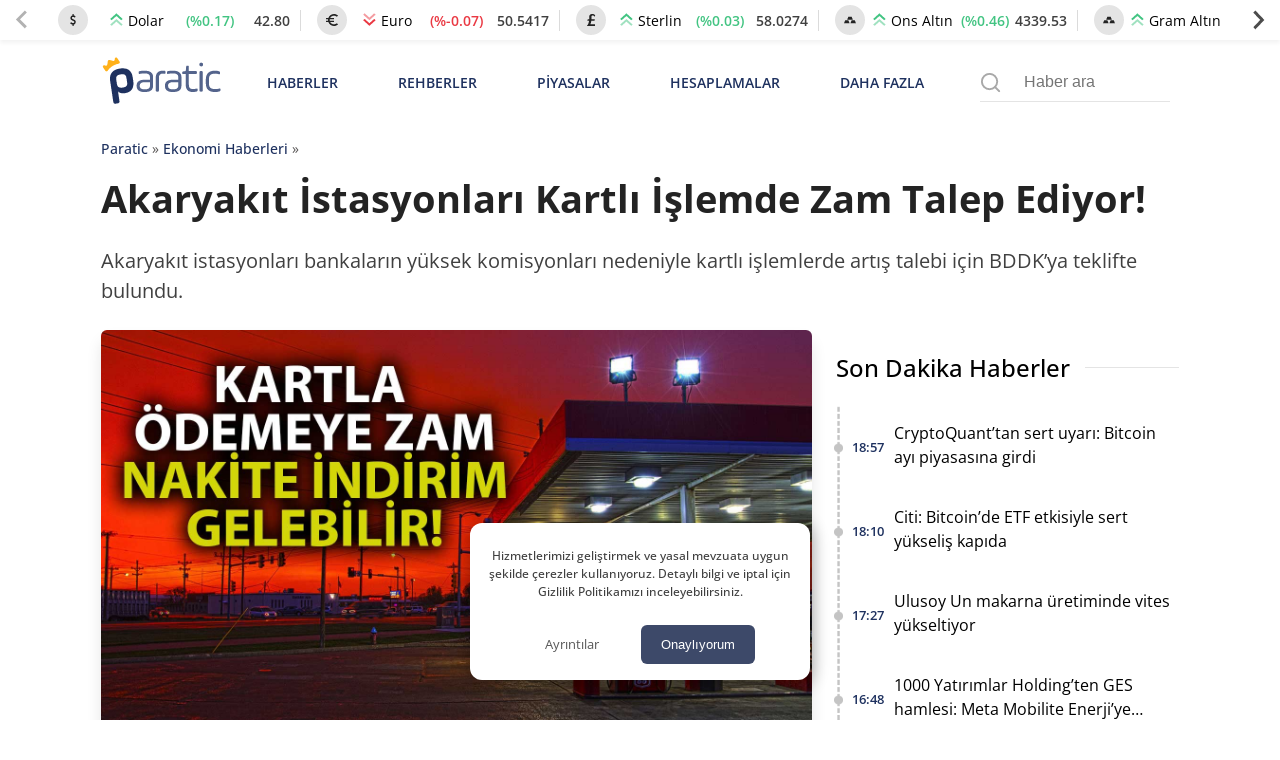

--- FILE ---
content_type: text/html; charset=UTF-8
request_url: https://paratic.com/akaryakit-istasyonlari-kartli-islemde-zam-talep-ediyor/
body_size: 35052
content:
<!doctype html>
<html lang="tr">

<head>
	<meta charset="UTF-8">
	<meta name="viewport" content="width=device-width, initial-scale=1, maximum-scale=5, viewport-fit=cover">
	<meta name="theme-color" content="#1e315f">
	<meta name="format-detection" content="telephone=no">  
	<meta name='robots' content='index, follow, max-image-preview:large, max-snippet:-1, max-video-preview:-1' />

	<!-- This site is optimized with the Yoast SEO Premium plugin v21.6 (Yoast SEO v25.8) - https://yoast.com/wordpress/plugins/seo/ -->
	<title>Akaryakıt İstasyonları Kartlı İşlemde Zam Talep Ediyor! | Paratic</title>
	<!-- / Yoast SEO Premium plugin. -->



<!-- yazı meta -->
<link rel="canonical" href="https://paratic.com/akaryakit-istasyonlari-kartli-islemde-zam-talep-ediyor/">
<meta name="description" content="Akaryakıt istasyonları bankaların yüksek komisyonları nedeniyle kartlı işlemlerde artış talebi için BDDK’ya teklifte bulundu. ">
<meta property="og:title" content="Akaryakıt İstasyonları Kartlı İşlemde Zam Talep Ediyor! | Paratic">
<meta property="og:description" content="Akaryakıt istasyonları bankaların yüksek komisyonları nedeniyle kartlı işlemlerde artış talebi için BDDK’ya teklifte bulundu. ">
<meta property="og:url" content="https://paratic.com/akaryakit-istasyonlari-kartli-islemde-zam-talep-ediyor/">
<meta property="og:type" content="article">
<meta property="og:image" content="https://img.paratic.com/dosya/2024/02/akaryakit-istasyonlari-kartli-islemde-zam-talep-ediyor-1024x614.jpg">
<meta property="og:image:width" content="1200">
<meta property="og:image:height" content="650">

<meta property="fb:admins" content="1356517396">
<meta property="fb:app_id" content="1653322518329834">

<meta name="twitter:card" content="summary_large_image">
<meta name="twitter:site" content="@paraticcom">
<meta name="twitter:title" content="Akaryakıt İstasyonları Kartlı İşlemde Zam Talep Ediyor! | Paratic">
<meta name="twitter:image" content="https://img.paratic.com/dosya/2024/02/akaryakit-istasyonlari-kartli-islemde-zam-talep-ediyor-1024x614.jpg">
<meta name="twitter:description" content="Akaryakıt istasyonları bankaların yüksek komisyonları nedeniyle kartlı işlemlerde artış talebi için BDDK’ya teklifte bulundu. ">
<meta property="og:site_name" content="Paratic Haber">



<script type="application/ld+json">
  {"@context":"https:\/\/schema.org","@type":"WebSite","url":"https:\/\/paratic.com\/","name":"Paratic","description":"Paratic'te ekonomi ve finans d\u00fcnyas\u0131nda olup biten son dakika geli\u015fmeleri bulabileceksiniz.","potentialAction":{"@type":"SearchAction","target":"https:\/\/paratic.com\/?s={search}","query-input":"required name=search"}}</script>

  <script type="application/ld+json">
    {
      "@context": "https://schema.org",
      "@type": "BreadcrumbList",
      "itemListElement": [{
        "@type": "ListItem",
        "position": 1,
        "item": {
          "@id": "https://paratic.com/",
          "name": "Paratic"
        }
      }, {
        "@type": "ListItem",
        "position": 2,
        "item": {
          "@id": "https://paratic.com/ekonomi/",
          "name": "Ekonomi Haberleri"
        }
      }, {
        "@type": "ListItem",
        "position": 3,
        "item": {
          "@id": "https://paratic.com/akaryakit-istasyonlari-kartli-islemde-zam-talep-ediyor/",
          "name": "Akaryakıt İstasyonları Kartlı İşlemde Zam Talep Ediyor! "
        }
      }]
    }
  </script>


    <script type="application/ld+json">
    {"@context":"https:\/\/schema.org","mainEntityOfPage":{"@type":"WebPage","@id":"https:\/\/paratic.com\/akaryakit-istasyonlari-kartli-islemde-zam-talep-ediyor\/"},"@type":"NewsArticle","inLanguage":"tr-TR","articleSection":"Ekonomi Haberleri","headline":"Akaryak\u0131t \u0130stasyonlar\u0131 Kartl\u0131 \u0130\u015flemde Zam Talep Ediyor! ","alternativeHeadline":"Akaryak\u0131t \u0130stasyonlar\u0131 Kartl\u0131 \u0130\u015flemde Zam Talep Ediyor! ","image":{"@type":"ImageObject","url":"https:\/\/img.paratic.com\/dosya\/2024\/02\/akaryakit-istasyonlari-kartli-islemde-zam-talep-ediyor.jpg","width":"1000","height":"600"},"datePublished":"2024-02-16T12:35:44+00:00","dateModified":"2024-02-16T12:35:44+00:00","description":"Akaryak\u0131t istasyonlar\u0131 bankalar\u0131n y\u00fcksek komisyonlar\u0131 nedeniyle kartl\u0131 i\u015flemlerde art\u0131\u015f talebi i\u00e7in BDDK\u2019ya teklifte bulundu.","articleBody":"Son d\u00f6nemde d\u00f6viz ve petrol fiyatlar\u0131ndaki art\u0131\u015f akaryak\u0131t \u00fcr\u00fcnlerine \u00fcst \u00fcste zamlar\u0131 beraberinde getirdi. Akaryak\u0131t istasyonlar\u0131ndan gelen son talep, fiyatlarda yeni bir art\u0131\u015f daha ya\u015fanmas\u0131na neden olabilir. Akaryak\u0131t istasyonlar\u0131 ile bankalar aras\u0131nda y\u00fcksek kredi kart\u0131 komisyonlar\u0131 kaynakl\u0131 anla\u015fmazl\u0131k uzun zamand\u0131r ya\u015fan\u0131yor. Enerji Petrol Gaz \u0130kmal \u0130stasyonlar\u0131 \u0130\u015fveren Sendikas\u0131 (EPG\u0130S) Ba\u015fkan\u0131 Fesih Akta\u015f&amp;#8217;tan Bankac\u0131l\u0131k Denetleme ve D\u00fczenleme Kurumu\u2019na (BDDK) bu durumun \u00e7\u00f6z\u00fcm\u00fcne y\u00f6nelik bir \u00e7a\u011fr\u0131 geldi. Akta\u015f, nakit \u00f6demelerde var olan pano sat\u0131\u015f fiyat\u0131na \u201chizmet bedeli\u201d olarak eklenecek y\u00fczde 3\u2019l\u00fck kart komisyonunu almayarak bir depoda vatanda\u015fa 2 litre benzini bedavaya verebileceklerini belirtti. Kartl\u0131 \u00f6demelerde ise \u201chizmet bedeli fi\u015fi\u201d keserek komisyonun vatanda\u015f taraf\u0131ndan kar\u015f\u0131lanmas\u0131n\u0131 talep edebileceklerini ve BDDK&amp;#8217;dan d\u00fczenleme talebinde bulunduklar\u0131n\u0131 s\u00f6yledi. Al\u0131mlar\u0131n Y\u00fczde 90\u2019\u0131 Kartla Yap\u0131l\u0131yor Akta\u015f, akaryak\u0131t al\u0131mlar\u0131nda banka kredi kart\u0131 komisyon oranlar\u0131n\u0131n y\u00fczde 3\u2019ler seviyesinde oldu\u011funu ve istasyonlarda al\u0131mlar\u0131n y\u00fczde 90\u2019\u0131n\u0131n kredi kart\u0131 ile yap\u0131ld\u0131\u011f\u0131na dikkat \u00e7ekti. Bu durumun istasyonlar\u0131 olumsuz etkiledi\u011fini belirten Akta\u015f, &amp;#8220;Kredi kart\u0131 \u00f6demelerinde bizde taksi ya da benzeri hizmet sekt\u00f6rlerinde oldu\u011fu gibi \u2018hizmet bedeli fi\u015fi\u2019 keselim, bankan\u0131n bize yans\u0131tt\u0131\u011f\u0131 komisyonu vatanda\u015f \u00f6desin, biz de nakit \u00f6demelerde vatanda\u015ftan komisyon tutar\u0131n\u0131 almayal\u0131m&amp;#8221; ifadelerini kulland\u0131. Nakit \u00f6demelerde halihaz\u0131rda fatura d\u00fczenlendi\u011fine dikkat \u00e7eken Akta\u015f, devletin vergi kayb\u0131 olmayaca\u011f\u0131n\u0131 s\u00f6yledi. Bu \u015fekilde ortalama nakit 2 bin 500 TL\u2019ye doldurulan bir depoda 2 litre benzinin paras\u0131n\u0131n \u00f6denmeyece\u011fini, istasyonlar ve vatanda\u015f i\u00e7in tam bir kazan kazan y\u00f6ntemi olaca\u011f\u0131n\u0131 s\u00f6zlerine ekledi. Kaynak: https:\/\/www.sozcu.com.tr\/akaryakitta-karta-zam-nakite-indirim-geliyor-p23171","isAccessibleForFree":"true","author":{"@type":"Person","name":"G\u00f6khan \u00d6zba\u015f","description":"G\u00f6khan, 2009 y\u0131l\u0131nda Ankara \u00dcniversitesi Elektronik Haberle\u015fme b\u00f6l\u00fcm\u00fcnden mezun oldu. 2011 y\u0131l\u0131nda i\u015f hayat\u0131na medya sekt\u00f6r\u00fcnde ba\u015flayarak, televizyon ve gazete \u00e7at\u0131s\u0131 alt\u0131nda \u00e7al\u0131\u015ft\u0131. Burada yay\u0131n sorumlusu olarak g\u00f6reve ba\u015flad\u0131 ve sonras\u0131nda farkl\u0131 alanlarda g\u00f6rev ald\u0131. Bu alanlar aras\u0131nda kamera ve kurgu-montaj, sayfa sekreterli\u011fi, internet sitesi edit\u00f6rl\u00fc\u011f\u00fc bulunuyor. Habercilik alan\u0131nda da faaliyet g\u00f6steren G\u00f6khan, say\u0131s\u0131z haberin haz\u0131rlanmas\u0131nda katk\u0131 sahibi olmu\u015ftur. 2017 y\u0131l\u0131nda yolu Paratic.com ile kesi\u015fmi\u015f, teknoloji ve sosyal medya alanlar\u0131nda i\u00e7erikler haz\u0131rlam\u0131\u015ft\u0131r. \u0130\u00e7erik \u00fcretimine bu alanda ba\u015flam\u0131\u015f ve konuyla ilgili \u00e7ok say\u0131da habere imza atm\u0131\u015ft\u0131r. Daha sonras\u0131nda finans alan\u0131nda kripto para odakl\u0131 i\u00e7erikler haz\u0131rlamaya ba\u015flad\u0131. 2020 y\u0131l\u0131ndan bu yana kripto para piyasas\u0131yla ilgili i\u00e7erikler \u00fcretirken, sekt\u00f6r\u00fc etkileyen global piyasalardaki geli\u015fmeleri aral\u0131ks\u0131z takip etmektedir. D\u00fcnyada ve \u00fclkemizde ilginin h\u0131zla artt\u0131\u011f\u0131, b\u00fcy\u00fcyen bir finansal piyasa olan kripto paralarla ilgili \u00e7ok say\u0131da haberi bulunmaktad\u0131r. G\u00f6khan bug\u00fcn itibariyle kripto para d\u00fcnyas\u0131n\u0131 do\u011frudan etkileyen, k\u00fcresel piyasalar, teknik analiz, temel analiz ve on-chain verilerinden derledi\u011fi haberleri Paratic.com okuyucular\u0131na aktarmaktad\u0131r. ","url":"https:\/\/paratic.com\/author\/gokhanozbas\/","jobTitle":{"@type":"DefinedTerm","name":"Edit\u00f6r"},"image":{"@type":"ImageObject","url":"https:\/\/img.paratic.com\/assets\/authorCovers\/profilePictures\/500\/gokhanozbas.jpg","height":500,"width":500}},"publisher":{"@type":"NewsMediaOrganization","name":"Paratic","url":"https:\/\/paratic.com\/","logo":{"@type":"ImageObject","url":"https:\/\/img.paratic.com\/cdn-img\/logo\/paratic-blue-logo.png","width":"191","height":"80"},"knowsLanguage":"tr_TR","knowsAbout":"https:\/\/paratic.com\/iletisim\/","ownershipFundingInfo":"https:\/\/paratic.com\/kunye\/","diversityPolicy":"https:\/\/paratic.com\/kunye\/","publishingPrinciples":"https:\/\/paratic.com\/kurumsal\/#gizlilik-politikasi","address":{"@type":"PostalAddress","streetAddress":"Tabaklar Mahallesi Tekel Sokak Semih \u0130\u015f Han\u0131 Kat: 4 Daire: 39","addressLocality":"Bolu Merkez","addressRegion":"Bolu","postalCode":"14100","addressCountry":"TR"},"contactPoint":{"@type":"ContactPoint","telephone":"+90 374 213 16 00","contactType":"Ofis \u0130leti\u015fim","contactOption":"\u00dccretsiz","areaServed":"TR"},"sameAs":["https:\/\/www.facebook.com\/paratic\/","https:\/\/www.instagram.com\/paraticcom\/","https:\/\/x.com\/paraticcom"],"parentOrganization":{"@type":"Organization","name":"RSS Interactive Bili\u015fim Ticaret Ltd. \u015eti.","logo":"https:\/\/img.paratic.com\/cdn-img\/logo\/rss-interactive-logo-v1.png","image":"https:\/\/img.paratic.com\/cdn-img\/logo\/rss-interactive-logo-v1.png","url":"https:\/\/rss.com.tr\/","alternateName":"RSS Interactive","address":{"@type":"PostalAddress","streetAddress":"Tabaklar Mahallesi Tekel Sokak Semih \u0130\u015f Han\u0131 Kat: 4 Daire: 39","addressLocality":"Bolu Merkez","addressRegion":"Bolu","postalCode":"14100","addressCountry":"TR"},"telephone":"+903742131600","sameAs":["https:\/\/www.facebook.com\/rssinteractive","https:\/\/x.com\/RssInteractive","https:\/\/www.instagram.com\/rssinteractive\/","https:\/\/www.linkedin.com\/company\/rss-interactive\/","https:\/\/www.youtube.com\/@rssinteractive"]}}}  </script>
<style id='wp-img-auto-sizes-contain-inline-css'>
img:is([sizes=auto i],[sizes^="auto," i]){contain-intrinsic-size:3000px 1500px}
/*# sourceURL=wp-img-auto-sizes-contain-inline-css */
</style>
<link rel='stylesheet' id='wpel-style-css' href='https://paratic.com/wp-content/plugins/wp-external-links/public/css/wpel.css?ver=2.63' media='all' />
  <link rel="preload" href="https://img.paratic.com/assets/css/bootstrap-grid.min.css" as="style" onload="this.onload=null;this.rel='stylesheet'">
  <link rel="preload" href="https://img.paratic.com/assets/css/defer.build.v2.0.3.css" as="style" onload="this.onload=null;this.rel='stylesheet'">
  <link rel="stylesheet" href="https://img.paratic.com/assets/css/bootstrap-grid.min.css">
  <link rel="stylesheet" href="https://img.paratic.com/assets/css/defer.build.v2.0.3.css">

  	<link rel="preconnect" href="https://img.paratic.com">
	<link rel="dns-prefetch" href="https://img.paratic.com" />  
	<link rel="icon" href="https://paratic.com/favicon.ico">
	<link rel="preload" href="https://img.paratic.com/assets/css/common.bundle.v1.0.27.css" as="style" onload="this.onload=null;this.rel='stylesheet'"><link rel="stylesheet" href="https://img.paratic.com/assets/css/common.bundle.v1.0.27.css"><link rel="preload" href="https://img.paratic.com/assets/css/dist/single.bundle.v1.0.5.css" as="style"><link rel="stylesheet" href="https://img.paratic.com/assets/css/dist/single.bundle.v1.0.5.css">
	<style>
		.p-bnr a {
			overflow: hidden;
			aspect-ratio: 336 / 306;
		}

		.p-bnr a[data-gtmcode="9020"] {
			overflow: hidden;
			aspect-ratio: 452 / 205;
		}

		@media screen and (min-width: 768px) {
			.p-bnr a {
				overflow: hidden;
				aspect-ratio: 970 / 278;
			}

			.p-bnr a[data-gtmcode="1243"] {
				overflow: hidden;
				aspect-ratio: 336 /306;
			}

			.p-bnr a[data-gtmcode="104"] {
				overflow: hidden;
				aspect-ratio: 336 /306;
			}

			.p-bnr a[data-gtmcode="11"] {
				overflow: hidden;
				aspect-ratio: 336 /306;
			}

			.p-bnr a[data-gtmcode="106"] {
				overflow: hidden;
				aspect-ratio: 300 / 610;
			}

			.p-bnr a[data-gtmcode="9020"] {
				overflow: hidden;
				aspect-ratio: 810 / 124;
			}
		}
	</style>
	<link rel="preload" as="image" fetchpriority="high" href="https://img.paratic.com/dosya/2024/02/akaryakit-istasyonlari-kartli-islemde-zam-talep-ediyor-768x461.jpg">
	

		

	<script>
		!function(e,t,a,n,g){e[n]=e[n]||[],e[n].push({"gtm.start":(new Date).getTime(),event:"gtm.js"});var m=t.getElementsByTagName(a)[0],r=t.createElement(a);r.defer=!0,r.src="https://www.googletagmanager.com/gtm.js?id=GTM-TWRRWQ8",m.parentNode.insertBefore(r,m)}(window,document,"script","dataLayer");	</script>

</head>

<body class="wp-singular post-template-default single single-post postid-882762 single-format-standard wp-theme-ParaticWeb no-sidebar">
	<div class="andrAppFrame">
  <div class="close-app-banner">
    <svg class="close_icon" xmlns="http://www.w3.org/2000/svg" width="20" height="20" viewBox="0 0 24 24">
      <path d="M12 2c5.514 0 10 4.486 10 10s-4.486 10-10 10-10-4.486-10-10 4.486-10 10-10zm0-2c-6.627 0-12 5.373-12 12s5.373 12 12 12 12-5.373 12-12-5.373-12-12-12zm6 16.094l-4.157-4.104 4.1-4.141-1.849-1.849-4.105 4.159-4.156-4.102-1.833 1.834 4.161 4.12-4.104 4.157 1.834 1.832 4.118-4.159 4.143 4.102 1.848-1.849z"></path>
    </svg>
  </div>

  <svg class="app_logo" width="55px" height="55px" viewBox="0 0 181 181" fill="none" xmlns="http://www.w3.org/2000/svg">
    <path d="M37.0371 57.4154C35.9674 50.1817 40.0743 46.0988 47.0189 45.0713C54.7376 43.9281 59.146 46.899 60.1953 53.9856L60.7713 57.8697C61.8067 64.8624 58.8474 69.3218 52.1941 70.3033C49.135 70.757 46.7641 70.1672 45.1337 68.5222L46.4925 77.6979C46.8158 79.8817 46.3621 80.4949 44.1769 80.8218L43.3023 80.9485C41.1171 81.274 40.5039 80.8182 40.1799 78.6322L37.0371 57.4154ZM53.8587 55.0728C53.3497 51.6271 52.1759 50.4103 47.951 51.0358C43.8244 51.6438 42.8771 53.2764 43.3722 56.6246L43.9468 60.5094C44.4434 63.8619 45.824 65.1449 49.9506 64.534C54.0771 63.9216 54.9305 62.3094 54.4325 58.9576L53.8587 55.0728Z" fill="#353578" />
    <path d="M82.0241 61.6269C82.0241 66.4816 79.1813 68.538 72.8826 68.538C67.8516 68.538 64.66 66.5282 64.66 61.9771C64.66 57.426 67.6332 55.5917 73.5817 55.5917H78.7451V52.9659C78.7451 49.9928 76.7317 48.9843 73.0144 48.9843C71.0884 48.9843 69.4726 49.162 68.2048 49.4692C67.1533 49.6877 66.8031 49.4219 66.8031 48.3748V48.0231C66.8031 47.0197 67.0674 46.7575 68.1152 46.5376C69.5585 46.2303 71.1328 46.1007 72.8382 46.1007C78.9614 46.1007 82.0241 48.3755 82.0241 52.9667V61.6276V61.6276V61.6269ZM78.7459 58.1709H73.6268C69.7354 58.1709 67.9419 59.2195 67.9419 61.9778C67.9419 64.4726 69.5592 65.6966 72.8418 65.6966C76.865 65.6966 78.7466 64.7733 78.7466 61.498V58.1702L78.7459 58.1709Z" fill="#353578" />
    <path d="M88.0989 66.7044C88.0989 67.8833 87.8783 68.1018 86.6957 68.1018H86.2173C85.1221 68.1018 84.8156 67.8833 84.8156 66.7044V53.6694C84.8156 48.6362 87.3096 46.1007 92.2954 46.1007C92.8211 46.1007 93.301 46.1422 93.6957 46.1859C94.7886 46.3162 95.0093 46.6228 95.0093 47.7158V48.1534C95.0093 49.2479 94.7471 49.4692 93.6527 49.2908C93.1277 49.2479 92.69 49.2064 92.2975 49.2064C89.1504 49.2064 88.1004 50.6897 88.1004 53.8434V66.7044H88.0989Z" fill="#353578" />
    <path d="M111.755 61.6269C111.755 66.4816 108.913 68.538 102.615 68.538C97.583 68.538 94.3906 66.5282 94.3906 61.9771C94.3906 57.426 97.3652 55.5917 103.314 55.5917H108.474V52.9659C108.474 49.9928 106.462 48.9843 102.743 48.9843C100.82 48.9843 99.2024 49.162 97.9339 49.4692C96.8846 49.6877 96.5329 49.4219 96.5329 48.3748V48.0231C96.5329 47.0197 96.7958 46.7575 97.8458 46.5376C99.2891 46.2303 100.864 46.1007 102.572 46.1007C108.692 46.1007 111.756 48.3755 111.756 52.9667V61.6269H111.755ZM108.474 58.1709H103.355C99.4638 58.1709 97.6703 59.2195 97.6703 61.9778C97.6703 64.4726 99.2883 65.6966 102.571 65.6966C106.594 65.6966 108.474 64.7733 108.474 61.498V58.1709H108.474Z" fill="#353578" />
    <path d="M112.586 48.2491C112.586 47.2435 112.85 47.0228 113.768 46.8917L116.26 46.5415L116.743 42.037C116.787 41.118 117.049 40.8566 118.055 40.8566H118.361C119.281 40.8566 119.542 41.118 119.542 42.037V46.5415H126.63C127.725 46.5415 127.986 46.8058 127.986 47.8974V48.2935C127.986 49.3857 127.725 49.6508 126.63 49.6508H119.542V60.7598C119.542 64.1284 120.942 65.3969 123.569 65.3969C125.096 65.3969 126.41 65.2651 127.459 64.9585C128.464 64.7408 128.773 65.0007 128.773 66.0937V66.4913C128.773 67.3658 128.51 67.7583 127.416 68.0678C126.235 68.3715 124.964 68.5018 123.61 68.5018C118.709 68.5018 116.26 65.9226 116.26 60.7613V49.6501H113.768C112.763 49.6501 112.586 49.4753 112.586 48.4697V48.2491V48.2491Z" fill="#353578" />
    <path d="M134.545 39.8026C134.545 40.9844 133.627 41.9019 132.444 41.9019C131.22 41.9019 130.256 40.9844 130.256 39.8026C130.256 38.6215 131.221 37.661 132.444 37.661C133.626 37.661 134.545 38.6207 134.545 39.8026ZM130.782 47.937C130.782 46.8426 131.001 46.5382 132.182 46.5382H132.662C133.756 46.5382 134.062 46.8426 134.062 47.937V66.705C134.062 67.8839 133.756 68.1024 132.662 68.1024H132.182C131 68.1024 130.782 67.8839 130.782 66.705V47.937Z" fill="#353578" />
    <path d="M137.379 55.1578C137.379 49.4256 140.483 46.1007 147.132 46.1007C148.575 46.1007 149.844 46.2784 150.981 46.6694C152.03 47.0197 152.292 47.3233 152.292 48.3326V48.7695C152.292 49.8617 152.03 50.1683 150.981 49.8166C149.887 49.4219 148.621 49.2064 147.218 49.2064C142.319 49.2064 140.655 51.1302 140.655 55.1963V59.438C140.655 63.858 142.627 65.433 147.482 65.433C148.97 65.433 150.281 65.2568 151.418 64.8658C152.423 64.5155 152.73 64.8658 152.73 65.9602V66.3979C152.73 67.3183 152.427 67.6642 151.333 67.9715C150.107 68.3661 148.753 68.5394 147.261 68.5394C140.572 68.5394 137.38 65.6515 137.38 59.4853V55.1578H137.379Z" fill="#353578" />
    <path d="M55.3237 31.5181C53.7632 31.7519 52.8159 33.6823 54.155 35.0884C54.8286 35.7962 54.763 36.2899 54.4703 36.8972C53.8499 38.1897 52.8406 39.3242 51.2022 39.5659C48.5808 39.9541 46.8733 37.9953 46.314 36.2032C46.1218 35.5785 45.9892 35.1095 46.5121 34.4287C46.8718 33.9626 47.0975 33.3801 47.0043 32.7517C46.8347 31.599 45.7628 30.8104 44.6181 30.98C43.4683 31.1511 42.6746 32.2179 42.8457 33.367C42.9375 33.999 43.3227 34.4862 43.7989 34.8321C44.4965 35.336 44.5125 35.818 44.5081 36.4734C44.4877 38.3528 43.4232 40.7208 40.8039 41.1097C39.1662 41.3507 37.8701 40.557 36.9009 39.5019C36.4458 39.0031 36.2404 38.548 36.6773 37.6771C37.5555 35.944 36.0861 34.3704 34.5256 34.5983C33.378 34.7716 32.5843 35.8399 32.7525 36.9889C32.877 37.819 33.4661 38.4737 34.2227 38.6936C35.1402 38.9645 35.3149 39.9315 35.446 40.8199L36.5004 47.9421C37.83 44.3136 41.2641 42.1626 46.0402 41.4541C51.4069 40.6604 55.1701 41.8568 57.3218 45.0396H57.3269L56.2463 37.7368C56.1145 36.8491 56.0046 35.8712 56.8027 35.3505C57.4602 34.9195 57.8367 34.1221 57.7136 33.2934C57.5425 32.1444 56.4728 31.3514 55.3237 31.5181Z" fill="#FBB041" />
    <path d="M176.24 165.974C174.935 165.814 173.793 166.365 173.46 167.532C172.879 169.561 172.139 168.359 171.568 167.722C170.521 166.555 169.379 166.039 167.756 165.879C165.804 165.689 164.424 163.84 162.389 163.345C161.311 163.084 159.305 163.6 159.186 161.421C158.119 161.642 156.843 161.566 156.024 162.142C154.514 163.204 153.487 161.536 152.156 161.792C151.635 161.892 151.511 161.141 151.65 160.625C151.819 159.999 152.355 159.923 152.831 160.089C153.278 160.244 153.626 160.695 154.073 160.83C154.778 161.045 155.651 161.256 156.163 160.62C156.744 159.898 156.198 159.267 155.632 158.701C153.353 156.427 151.168 154.048 148.81 151.864C147.489 150.642 145.608 150.492 143.93 150.016C141.815 149.415 139.908 149.79 137.843 150.787C136.423 151.473 134.442 151.018 132.714 150.978C131.081 150.937 129.974 151.554 129.76 153.242C129.581 154.679 129.487 155.991 131.706 156.077C133.369 156.142 132.57 157.634 132.61 159.087C130.803 156.242 129.571 156.678 128.688 159.227C128.554 159.618 128.256 159.818 127.958 159.608C126.185 158.356 124.646 159.332 122.909 159.828C121.528 160.224 119.86 160.404 118.43 159.252C117.83 158.766 116.752 158.701 116.142 159.378C115.64 159.929 116.077 160.56 116.509 161.141C117.442 162.408 116.201 163.104 115.605 163.881C114.846 164.877 113.967 164.336 113.217 163.785C112.438 163.214 111.991 162.107 110.919 162.037C109.99 161.977 108.55 161.471 108.233 162.538C107.692 164.356 104.658 165.388 106.421 167.878C106.912 168.574 106.927 169.235 106.962 169.971L106.982 169.951C105.835 170.542 104.733 171.274 103.332 170.988C103.104 170.943 102.727 170.943 102.618 171.083C99.5096 175.08 93.8696 173.658 90.4091 176.894C90.1907 177.099 89.5949 177.074 89.5403 177.264C88.5424 180.836 85.6578 179.899 83.2499 179.919C75.6687 179.969 68.0825 179.939 60.4963 179.934C57.1451 179.934 54.5882 177.61 54.5584 174.194C54.5386 171.99 54.0769 170.623 51.8576 169.561C50.105 168.719 48.844 166.801 47.434 165.293C45.9942 163.755 44.3856 163.465 42.6181 164.527C41.7543 165.048 41.0493 165.093 40.4833 164.261C39.535 162.869 37.3704 163.074 36.7597 161.266C36.0646 159.212 38.0158 158.366 38.7406 156.998C39.5002 155.576 39.1378 154.854 38.12 153.888C36.1788 152.044 36.2285 151.188 38.5321 150.091C39.8081 149.485 39.8627 148.638 39.5449 147.717C39.1428 146.545 37.8221 146.755 37.2462 147.191C35.3149 148.643 34.0638 147.912 32.5893 146.429C30.8268 144.651 31.9538 142.978 32.8822 141.791C34.6199 139.562 36.0497 136.607 39.7187 136.993C40.667 137.093 41.4613 137.218 42.1216 137.969C42.5983 138.515 43.1196 139.177 43.9735 139.011C46.024 138.611 47.1311 140.023 48.3276 141.255C48.9383 141.881 49.4944 142.362 48.8191 143.524C48.0943 144.767 48.5709 146.074 50.249 146.74C50.5121 145.433 51.6789 144.556 51.5796 143.119C51.5448 142.583 51.8477 142.007 52.4136 142.102C54.5336 142.447 56.2216 140.724 58.3515 140.995C59.6176 141.155 60.6602 141.035 61.8318 139.617C62.7056 138.56 65.3568 137.809 67.3179 138.535C68.5095 138.976 69.3237 138.846 70.5004 138.465C72.1387 137.939 73.936 136.978 75.6042 139.362C76.3936 140.494 78.9206 140.404 80.6732 140.809C80.7675 140.829 81.0704 140.334 81.12 140.053C81.1945 139.617 81.0009 139.227 80.5094 139.131C79.8838 139.011 79.2483 138.931 78.4242 138.806C79.0199 137.328 80.6931 136.587 80.281 134.754C82.3861 136.311 84.6847 136.662 86.8494 137.338C86.899 138.12 86.2933 138.585 85.8912 138.706C82.9322 139.592 84.5358 140.794 85.638 141.916C86.1295 142.417 86.5912 143.194 87.4849 142.863C88.4282 142.512 88.0757 141.616 88.1651 140.92C88.2048 140.594 88.0658 140.043 88.2147 139.953C92.1965 137.634 89.2474 133.291 90.9801 130.276C91.5759 129.234 91.2383 127.927 89.441 128.052C88.8055 128.097 88.1601 127.962 87.4799 127.906C88.5027 125.152 87.8225 122.847 85.211 121.776C83.657 121.139 81.9839 122.166 81.3782 123.769C80.6434 125.713 79.3228 126.484 77.5801 125.983C75.4205 125.362 73.8218 127.766 71.6869 126.83C71.4933 125.362 74.2388 124.936 72.8636 123.003C72.0643 121.881 71.4784 120.613 70.4507 119.637C69.8847 119.096 69.0308 118.51 69.5471 117.548C70.0188 116.666 70.689 115.98 71.8756 116.025C73.6878 116.095 75.4999 116.06 77.317 116.05C78.8958 116.04 80.42 115.755 80.4051 118.309C80.3952 120.263 82.3662 119.451 83.384 119.567C84.928 119.737 83.6719 117.924 84.6252 117.358C85.8515 118.024 87.1622 118.53 88.5374 117.303C88.8899 116.987 89.6396 117.122 90.2056 117.047C91.5362 116.877 92.4596 117.548 92.966 118.67C93.2589 119.311 93.4178 120.288 92.7476 120.754C91.8291 121.395 90.6673 121.185 89.6446 120.909C88.9445 120.719 88.4629 119.652 87.3806 120.528C88.4828 122.156 90.3098 123.283 90.5382 125.607C90.5928 126.173 92.8965 126.825 94.1873 126.88C95.7264 126.945 94.5349 124.976 95.4931 124.375C96.2279 124.44 95.9647 125.147 96.2179 125.512C96.7591 126.294 97.5386 126.078 98.2386 125.978C99.1621 125.853 99.0777 125.041 99.0032 124.405C98.8741 123.278 97.9507 122.176 98.9535 121.034C97.0222 119.441 97.7272 116.035 94.9271 115.049C93.671 114.608 93.0057 113.381 91.6901 112.89C89.2474 111.983 88.5176 112.199 87.7778 114.663C87.5743 115.339 87.0033 116.045 86.1543 115.95C85.0621 115.825 84.372 115.069 84.2528 113.992C83.9549 111.292 86.0699 111.162 87.8672 110.841C87.753 109.919 87.1423 110.14 86.7104 110.085C86.065 110.01 85.3004 110.13 85.2309 109.173C85.1514 108.041 86.0501 108.261 86.7253 108.016C90.0467 106.809 93.2639 106.649 96.6648 107.941C98.04 108.467 99.7678 108.066 101.332 108.066C104.827 108.066 108.114 109.098 111.49 109.849C115.407 110.721 119.329 111.522 123.028 113.085C126.93 114.733 131.031 115.955 134.591 118.4C137.053 120.093 139.853 121.179 142.356 122.873C144.098 124.05 145.747 125.412 147.395 126.654C152.161 130.256 156.744 134.183 160.562 138.831C166.708 146.314 171.876 154.459 175.957 163.284C176.359 164.161 176.176 165.078 176.22 165.984L176.206 165.999L176.24 165.974ZM122.789 154.384H122.799C122.799 153.717 122.809 153.051 122.799 152.39C122.775 151.288 123.211 149.941 121.28 149.986C119.552 150.026 119.89 151.243 119.84 152.275C119.786 153.447 120.208 154.629 118.445 155.245C117.462 155.591 117.343 157.239 118.555 157.81C119.647 158.331 120.744 159.613 122.144 158.812C123.42 158.08 122.601 156.698 122.785 155.626C122.854 155.225 122.794 154.794 122.794 154.379L122.789 154.384Z" fill="#D8D8D8" />
    <path d="M25.7916 136.176C25.7916 136.993 26.0299 137.754 25.7519 138.095C24.0986 140.128 25.032 142.037 26.1342 143.71C27.1917 145.322 27.3257 147.546 29.5896 148.468C30.7216 148.929 31.9529 150.051 31.7791 151.769C31.7146 152.41 32.082 152.886 32.5636 153.237C34.6041 154.719 35.0956 156.793 34.7034 159.142C34.4154 160.845 35.4332 162.122 35.9495 163.56C36.0786 163.916 36.4559 164.216 36.7836 164.457C37.3893 164.897 38.9284 163.5 38.7546 165.634C38.6156 167.352 38.3128 169.3 36.8432 169.821C33.6409 170.958 32.0274 173.503 30.2549 176.012C30.0315 176.328 29.7535 176.773 29.8081 177.104C30.2996 180.049 28.4924 179.989 26.432 179.964C20.4197 179.889 14.4073 179.949 8.39995 179.934C5.62464 179.929 6.97625 179.934 5.00013 179.934C4.78664 175.366 5.92253 167.893 7.57083 163.575C9.80499 157.72 13.1215 152.58 16.3287 147.381C17.6444 145.242 19.0345 142.858 21.1297 141.23C22.8773 139.873 23.1156 137.218 25.8015 136.186L25.7916 136.176Z" fill="#D8D8D8" />
    <path d="M106.957 169.971C107.776 169.971 108.466 170.212 109.241 170.593C110.571 171.249 112.066 171.334 113.302 170.047C113.734 169.596 114.161 169.115 114.891 168.955C117.522 168.384 120.128 168.308 122.75 168.985C123.276 169.12 123.807 169.305 123.723 169.881C123.296 172.872 126.042 174.82 125.957 177.875C127.456 176.944 128.181 176.313 127.099 174.645C126.498 173.718 125.649 172.631 125.798 171.284C125.868 170.678 125.912 170.102 126.692 170.052C127.451 170.001 127.794 170.472 127.71 171.123C127.526 172.501 128.489 173.453 128.961 174.535C130.411 177.891 129.293 179.934 125.763 179.939C123.574 179.939 121.389 179.939 118.828 179.939C120.218 177.805 120.119 176.643 117.999 175.386C115.864 174.119 113.962 172.962 111.361 172.837C109.628 172.751 107.702 172.05 106.972 169.956L106.952 169.976L106.957 169.971Z" fill="#D8D8D8" />
    <path d="M75.3411 109.183C77.471 109.399 78.9058 107.695 80.8818 108.046C81.6066 108.176 82.1875 108.327 82.1925 109.188C82.1925 110.075 82.5301 111.046 81.8003 111.788C81.6265 111.968 80.9215 111.958 80.9066 111.908C80.0576 108.863 76.8355 111.552 75.3411 109.183Z" fill="#D8D8D8" />
    <path d="M137.813 179.734C138.503 178.066 139.595 177.675 141.02 178.066C141.616 178.231 141.77 178.902 141.477 179.263C140.469 180.5 139.193 179.859 137.818 179.729L137.813 179.734Z" fill="#D8D8D8" />
    <path d="M176.25 165.959C176.623 166.019 177.045 166.014 176.995 166.58C176.99 166.64 176.896 166.736 176.836 166.741C176.28 166.776 176.285 166.35 176.235 165.974L176.25 165.959Z" fill="#D8D8D8" />
    <path d="M122.785 154.384C122.785 154.799 122.844 155.225 122.775 155.631C122.586 156.708 123.41 158.085 122.134 158.817C120.739 159.618 119.642 158.336 118.545 157.815C117.338 157.244 117.452 155.591 118.435 155.25C120.203 154.634 119.776 153.452 119.83 152.28C119.88 151.248 119.543 150.031 121.27 149.991C123.202 149.946 122.765 151.293 122.79 152.395C122.804 153.061 122.79 153.722 122.79 154.389H122.78L122.785 154.384Z" fill="#FDFDFD" />
  </svg>
  <div class="andrAppContent">
    <span class="andrAppName">Paratic Haber: Ekonomi, Finans </span>
    <span class="andrPublisher">RSS Interactive</span>
  </div>
  <button id="appBnrBtn" data-gtmcode="111">İNDİR</button>

</div>	
<div class="component" data-component="true" data-componentname="header_price_boxes">
	<div class="header_price_boxes_prices">
		 <div class="splide header-slider-first" style="width:100%">
   <div class="splide__track">
     <ul class="splide__list">
                  <li class="splide__slide">
         		<div class="header_price_box noselect" data-symbol="USD/TRL">
			<span class="symbol">
									<svg width="12" height="12" viewBox="0 0 40 40" fill="none" xmlns="http://www.w3.org/2000/svg"> <path d="M29 26.4509C29 28.7277 28.3601 30.6882 27.0805 32.3326C25.8007 33.9769 24.1384 34.9926 22.0935 35.3795V39.2857C22.0935 39.494 22.0356 39.6652 21.9199 39.7991C21.8041 39.933 21.6562 40 21.4761 40H18.8717C18.7045 40 18.5598 39.9293 18.4377 39.7879C18.3155 39.6466 18.2544 39.4792 18.2544 39.2857V35.3795C17.4055 35.2455 16.5856 35.0149 15.7947 34.6875C15.0037 34.3601 14.351 34.029 13.8365 33.6942C13.3221 33.3594 12.8462 33.0022 12.4089 32.6228C11.9716 32.2433 11.6726 31.9643 11.5118 31.7857C11.3511 31.6071 11.2385 31.4732 11.1742 31.3839C10.9556 31.0714 10.9427 30.7664 11.1356 30.4688L13.1227 27.4554C13.2127 27.3065 13.3607 27.2173 13.5664 27.1875C13.7594 27.1577 13.9137 27.2247 14.0294 27.3884L14.068 27.433C15.5214 28.9062 17.084 29.8363 18.756 30.2232C19.2318 30.3423 19.7077 30.4018 20.1836 30.4018C21.2253 30.4018 22.1417 30.0818 22.9327 29.442C23.7236 28.8021 24.1191 27.8943 24.1191 26.7188C24.1191 26.3021 24.0227 25.9077 23.8298 25.5357C23.6368 25.1637 23.4214 24.8512 23.1835 24.5982C22.9455 24.3452 22.5693 24.0662 22.0549 23.7612C21.5404 23.4561 21.116 23.218 20.7816 23.0469C20.4472 22.8757 19.9328 22.6339 19.2383 22.3214C18.7367 22.0833 18.3412 21.8973 18.0518 21.7634C17.7624 21.6295 17.3669 21.4323 16.8654 21.1719C16.3638 20.9115 15.9619 20.6808 15.6596 20.4799C15.3574 20.279 14.994 20.0149 14.5696 19.6875C14.1452 19.3601 13.8012 19.0439 13.5375 18.7388C13.2738 18.4338 12.9941 18.0692 12.6983 17.6451C12.4025 17.221 12.1742 16.7894 12.0134 16.3504C11.8527 15.9115 11.7176 15.4167 11.6083 14.8661C11.499 14.3155 11.4443 13.7351 11.4443 13.125C11.4443 11.0714 12.0745 9.27083 13.3349 7.72321C14.5953 6.1756 16.2352 5.17857 18.2544 4.73214V0.714286C18.2544 0.520833 18.3155 0.353423 18.4377 0.212054C18.5598 0.0706845 18.7045 0 18.8717 0H21.4761C21.6562 0 21.8041 0.0669643 21.9199 0.200893C22.0356 0.334821 22.0935 0.505952 22.0935 0.714286V4.64286C22.8266 4.73214 23.5372 4.90327 24.2252 5.15625C24.9133 5.40923 25.4728 5.65848 25.9036 5.90402C26.3345 6.14955 26.7428 6.42857 27.1287 6.74107C27.5145 7.05357 27.7653 7.26935 27.8811 7.38839C27.9968 7.50744 28.0933 7.61161 28.1704 7.70089C28.3891 7.96875 28.4212 8.25149 28.2669 8.54911L26.7043 11.808C26.6014 12.0312 26.4535 12.1503 26.2605 12.1652C26.0805 12.2098 25.9069 12.1577 25.7397 12.0089C25.7011 11.9643 25.6078 11.875 25.4599 11.7411C25.312 11.6071 25.0612 11.41 24.7075 11.1496C24.3539 10.8891 23.9777 10.651 23.579 10.4353C23.1803 10.2195 22.7012 10.026 22.1417 9.85491C21.5822 9.68378 21.0324 9.59821 20.4922 9.59821C19.2704 9.59821 18.2737 9.91815 17.502 10.558C16.7303 11.1979 16.3445 12.0238 16.3445 13.0357C16.3445 13.4226 16.3991 13.7798 16.5085 14.1071C16.6178 14.4345 16.8075 14.7433 17.0776 15.0335C17.3477 15.3237 17.6017 15.5692 17.8396 15.7701C18.0775 15.971 18.4377 16.2016 18.92 16.4621C19.4023 16.7225 19.7913 16.9234 20.0871 17.0647C20.3829 17.2061 20.8331 17.4107 21.4376 17.6786C22.1192 17.9762 22.6401 18.2106 23.0002 18.3817C23.3603 18.5528 23.849 18.8132 24.4664 19.1629C25.0837 19.5126 25.5692 19.8289 25.9229 20.1116C26.2766 20.3943 26.6753 20.7664 27.119 21.2277C27.5627 21.689 27.9036 22.1615 28.1415 22.6451C28.3794 23.1287 28.582 23.6979 28.7492 24.3527C28.9164 25.0074 29 25.7068 29 26.4509Z" fill="#232323"/> </svg>							</span>
			<div class="header_price_box_arrow_name">
				<span class="arrow" data-symbol="USD/TRL" data-type="arrow"> <svg width="24" height="24" viewBox="0 0 24 24" fill="none" xmlns="http://www.w3.org/2000/svg"><path d="M6.7625 12.3153L12.5 7.17576L18.2375 12.3153L20 10.7331L12.5 4L5 10.7331L6.7625 12.3153Z" fill="#42C482"/><path d="M6.7625 19.0002L12.5 13.9431L18.2375 19.0002L20 17.4433L12.5 10.8184L5 17.4433L6.7625 19.0002Z" fill="#42C482" fill-opacity="0.5"/></svg></span>
				<a class="header_price_box_link" href="https://piyasa.paratic.com/doviz/dolar/" title="Dolar" data-wpel-link="internal">
					<span class="name">Dolar</span>
				</a>
			</div>
			<span class="change up" data-symbol="USD/TRL" data-type="change"> (%0.17) </span>
			<span class="price" data-symbol="USD/TRL" data-type="last" data-lastprice="42.8012"> 42.80</span>
		</div>

           <li class="splide__slide">
         		<div class="header_price_box noselect" data-symbol="EUR/TRL">
			<span class="symbol">
									<svg width="12" height="12" viewBox="0 0 40 40" fill="none" xmlns="http://www.w3.org/2000/svg"> <path d="M26.6667 34.4445C21.1 34.4445 16.2667 31.289 13.8555 26.6667H26.6667V22.2222H12.4111C12.3 21.5 12.2223 20.7555 12.2223 20C12.2223 19.2445 12.3001 18.5 12.4111 17.7778H26.6667V13.3333H13.8555C16.2667 8.71115 21.0889 5.55552 26.6667 5.55552C30.2555 5.55552 33.5333 6.86667 36.0555 9.03333L40 5.11115C36.4667 1.94448 31.7889 0 26.6667 0C17.9667 0 10.5778 5.56667 7.83333 13.3333H0V17.7778H6.8C6.71115 18.5111 6.66667 19.2445 6.66667 20C6.66667 20.7555 6.71115 21.4889 6.8 22.2222H0V26.6667H7.83333C10.5778 34.4333 17.9667 40 26.6667 40C31.7889 40 36.4667 38.0555 40 34.8889L36.0555 30.9555C33.5333 33.1222 30.2555 34.4445 26.6667 34.4445Z" fill="#232323"/> </svg>							</span>
			<div class="header_price_box_arrow_name">
				<span class="arrow" data-symbol="EUR/TRL" data-type="arrow"> <svg width="24" height="24" viewBox="0 0 24 24" fill="none" xmlns="http://www.w3.org/2000/svg"><path d="M6.7625 10.7031L12.5 15.8319L18.2375 10.7031L20 12.2821L12.5 19.001L5 12.2821L6.7625 10.7031Z" fill="#EA3943"/><path d="M6.7625 4L12.5 9.12878L18.2375 4L20 5.57895L12.5 12.2979L5 5.57895L6.7625 4Z" fill="#EA3943" fill-opacity="0.5"/></svg></span>
				<a class="header_price_box_link" href="https://piyasa.paratic.com/doviz/euro/" title="Euro" data-wpel-link="internal">
					<span class="name">Euro</span>
				</a>
			</div>
			<span class="change down" data-symbol="EUR/TRL" data-type="change"> (%-0.07) </span>
			<span class="price" data-symbol="EUR/TRL" data-type="last" data-lastprice="50.1583"> 50.16</span>
		</div>

           <li class="splide__slide">
         		<div class="header_price_box noselect" data-symbol="GBP/TRL">
			<span class="symbol">
									<svg width="12" height="12" viewBox="0 0 40 40" fill="none" xmlns="http://www.w3.org/2000/svg"> <path d="M25.9197 4.64376C29.1648 4.64376 30.0549 6.73946 30.9451 9.23404L34 5.77854C32.9819 2.15132 30.1815 0 24.5827 0C14.973 0 13.8287 6.23129 13.8287 11.6687V17.5632H9.11864L7.84677 22.323H13.5091C12.8093 28.7261 10.9641 34.7296 6 40H33.4288V34.1075H17.9623C19.9353 30.0833 20.7016 26.572 21.0194 22.3227H31.6447L32.9182 17.5628H21.2725V12.8029C21.2725 8.38456 21.5281 4.64376 25.9197 4.64376Z" fill="#232323"/> </svg>							</span>
			<div class="header_price_box_arrow_name">
				<span class="arrow" data-symbol="GBP/TRL" data-type="arrow"> <svg width="24" height="24" viewBox="0 0 24 24" fill="none" xmlns="http://www.w3.org/2000/svg"><path d="M6.7625 12.3153L12.5 7.17576L18.2375 12.3153L20 10.7331L12.5 4L5 10.7331L6.7625 12.3153Z" fill="#42C482"/><path d="M6.7625 19.0002L12.5 13.9431L18.2375 19.0002L20 17.4433L12.5 10.8184L5 17.4433L6.7625 19.0002Z" fill="#42C482" fill-opacity="0.5"/></svg></span>
				<a class="header_price_box_link" href="https://piyasa.paratic.com/doviz/sterlin/" title="Sterlin" data-wpel-link="internal">
					<span class="name">Sterlin</span>
				</a>
			</div>
			<span class="change up" data-symbol="GBP/TRL" data-type="change"> (%0.06) </span>
			<span class="price" data-symbol="GBP/TRL" data-type="last" data-lastprice="57.2511"> 57.25</span>
		</div>

           <li class="splide__slide">
         		<div class="header_price_box noselect" data-symbol="XAU/USD">
			<span class="symbol">
									<img class="lazyload" src="[data-uri]"  data-src="https://img.paratic.com/cdn-img/logo/header-price-boxes/gold.svg" alt="Ons Altın">
							</span>
			<div class="header_price_box_arrow_name">
				<span class="arrow" data-symbol="XAU/USD" data-type="arrow"> <svg width="24" height="24" viewBox="0 0 24 24" fill="none" xmlns="http://www.w3.org/2000/svg"><path d="M6.7625 12.3153L12.5 7.17576L18.2375 12.3153L20 10.7331L12.5 4L5 10.7331L6.7625 12.3153Z" fill="#42C482"/><path d="M6.7625 19.0002L12.5 13.9431L18.2375 19.0002L20 17.4433L12.5 10.8184L5 17.4433L6.7625 19.0002Z" fill="#42C482" fill-opacity="0.5"/></svg></span>
				<a class="header_price_box_link" href="https://piyasa.paratic.com/altin/ons/" title="Ons Altın" data-wpel-link="internal">
					<span class="name">Ons Altın</span>
				</a>
			</div>
			<span class="change up" data-symbol="XAU/USD" data-type="change"> (%0.11) </span>
			<span class="price" data-symbol="XAU/USD" data-type="last" data-lastprice="4339.65"> 4339.65</span>
		</div>

           <li class="splide__slide">
         		<div class="header_price_box noselect" data-symbol="XGLD">
			<span class="symbol">
									<img class="lazyload" src="[data-uri]"  data-src="https://img.paratic.com/cdn-img/logo/header-price-boxes/gold.svg" alt="Gram Altın">
							</span>
			<div class="header_price_box_arrow_name">
				<span class="arrow" data-symbol="XGLD" data-type="arrow"> <svg width="24" height="24" viewBox="0 0 24 24" fill="none" xmlns="http://www.w3.org/2000/svg"><path d="M6.7625 12.3153L12.5 7.17576L18.2375 12.3153L20 10.7331L12.5 4L5 10.7331L6.7625 12.3153Z" fill="#42C482"/><path d="M6.7625 19.0002L12.5 13.9431L18.2375 19.0002L20 17.4433L12.5 10.8184L5 17.4433L6.7625 19.0002Z" fill="#42C482" fill-opacity="0.5"/></svg></span>
				<a class="header_price_box_link" href="https://piyasa.paratic.com/altin/gram/" title="Gram Altın" data-wpel-link="internal">
					<span class="name">Gram Altın</span>
				</a>
			</div>
			<span class="change up" data-symbol="XGLD" data-type="change"> (%0.28) </span>
			<span class="price" data-symbol="XGLD" data-type="last" data-lastprice="5972.226"> 5972.23</span>
		</div>

           <li class="splide__slide">
         		<div class="header_price_box noselect" data-symbol="XGCEYREK">
			<span class="symbol">
									<img class="lazyload" src="[data-uri]"  data-src="https://img.paratic.com/cdn-img/logo/header-price-boxes/gold.svg" alt="Çeyrek Altın">
							</span>
			<div class="header_price_box_arrow_name">
				<span class="arrow" data-symbol="XGCEYREK" data-type="arrow"> <svg width="24" height="24" viewBox="0 0 24 24" fill="none" xmlns="http://www.w3.org/2000/svg"><path d="M6.7625 12.3153L12.5 7.17576L18.2375 12.3153L20 10.7331L12.5 4L5 10.7331L6.7625 12.3153Z" fill="#42C482"/><path d="M6.7625 19.0002L12.5 13.9431L18.2375 19.0002L20 17.4433L12.5 10.8184L5 17.4433L6.7625 19.0002Z" fill="#42C482" fill-opacity="0.5"/></svg></span>
				<a class="header_price_box_link" href="https://piyasa.paratic.com/altin/ceyrek/" title="Çeyrek Altın" data-wpel-link="internal">
					<span class="name">Çeyrek Altın</span>
				</a>
			</div>
			<span class="change up" data-symbol="XGCEYREK" data-type="change"> (%0.28) </span>
			<span class="price" data-symbol="XGCEYREK" data-type="last" data-lastprice="9764.59"> 9764.59</span>
		</div>

           <li class="splide__slide">
         		<div class="header_price_box noselect" data-symbol="THYAO">
			<span class="symbol">
									<img class="lazyload" src="[data-uri]"  data-src="https://img.paratic.com/cdn-img/logo/header-price-boxes/thyao.svg" alt="THYAO">
							</span>
			<div class="header_price_box_arrow_name">
				<span class="arrow" data-symbol="THYAO" data-type="arrow"> <svg width="24" height="24" viewBox="0 0 24 24" fill="none" xmlns="http://www.w3.org/2000/svg"><path d="M6.7625 12.3153L12.5 7.17576L18.2375 12.3153L20 10.7331L12.5 4L5 10.7331L6.7625 12.3153Z" fill="#42C482"/><path d="M6.7625 19.0002L12.5 13.9431L18.2375 19.0002L20 17.4433L12.5 10.8184L5 17.4433L6.7625 19.0002Z" fill="#42C482" fill-opacity="0.5"/></svg></span>
				<a class="header_price_box_link" href="https://piyasa.paratic.com/hisse-senetleri/thyao/" title="THYAO" data-wpel-link="internal">
					<span class="name">THYAO</span>
				</a>
			</div>
			<span class="change up" data-symbol="THYAO" data-type="change"> (%1) </span>
			<span class="price" data-symbol="THYAO" data-type="last" data-lastprice="277.25"> 277.25</span>
		</div>

           <li class="splide__slide">
         		<div class="header_price_box noselect" data-symbol="ASELS">
			<span class="symbol">
									<img class="lazyload" src="[data-uri]"  data-src="https://img.paratic.com/cdn-img/logo/header-price-boxes/asels.svg" alt="ASELS">
							</span>
			<div class="header_price_box_arrow_name">
				<span class="arrow" data-symbol="ASELS" data-type="arrow"> <svg width="24" height="24" viewBox="0 0 24 24" fill="none" xmlns="http://www.w3.org/2000/svg"><path d="M6.7625 12.3153L12.5 7.17576L18.2375 12.3153L20 10.7331L12.5 4L5 10.7331L6.7625 12.3153Z" fill="#42C482"/><path d="M6.7625 19.0002L12.5 13.9431L18.2375 19.0002L20 17.4433L12.5 10.8184L5 17.4433L6.7625 19.0002Z" fill="#42C482" fill-opacity="0.5"/></svg></span>
				<a class="header_price_box_link" href="https://piyasa.paratic.com/hisse-senetleri/asels/" title="ASELS" data-wpel-link="internal">
					<span class="name">ASELS</span>
				</a>
			</div>
			<span class="change up" data-symbol="ASELS" data-type="change"> (%3.28) </span>
			<span class="price" data-symbol="ASELS" data-type="last" data-lastprice="211.1"> 211.10</span>
		</div>

           <li class="splide__slide">
         		<div class="header_price_box noselect" data-symbol="PETKM">
			<span class="symbol">
									<img class="lazyload" src="[data-uri]"  data-src="https://img.paratic.com/cdn-img/logo/header-price-boxes/petkm.svg" alt="PETKM">
							</span>
			<div class="header_price_box_arrow_name">
				<span class="arrow" data-symbol="PETKM" data-type="arrow"> <svg width="24" height="24" viewBox="0 0 24 24" fill="none" xmlns="http://www.w3.org/2000/svg"><path d="M6.7625 10.7031L12.5 15.8319L18.2375 10.7031L20 12.2821L12.5 19.001L5 12.2821L6.7625 10.7031Z" fill="#EA3943"/><path d="M6.7625 4L12.5 9.12878L18.2375 4L20 5.57895L12.5 12.2979L5 5.57895L6.7625 4Z" fill="#EA3943" fill-opacity="0.5"/></svg></span>
				<a class="header_price_box_link" href="https://piyasa.paratic.com/hisse-senetleri/petkm/" title="PETKM" data-wpel-link="internal">
					<span class="name">PETKM</span>
				</a>
			</div>
			<span class="change down" data-symbol="PETKM" data-type="change"> (%-0.65) </span>
			<span class="price" data-symbol="PETKM" data-type="last" data-lastprice="16.86"> 16.86</span>
		</div>

           <li class="splide__slide">
         		<div class="header_price_box noselect" data-symbol="EUR/USD">
			<span class="symbol">
									<img class="lazyload" src="[data-uri]"  data-src="https://img.paratic.com/cdn-img/logo/header-price-boxes/eur-usd.svg" alt="EUR/USD">
							</span>
			<div class="header_price_box_arrow_name">
				<span class="arrow" data-symbol="EUR/USD" data-type="arrow"> <svg width="24" height="24" viewBox="0 0 24 24" fill="none" xmlns="http://www.w3.org/2000/svg"><path d="M6.7625 10.7031L12.5 15.8319L18.2375 10.7031L20 12.2821L12.5 19.001L5 12.2821L6.7625 10.7031Z" fill="#EA3943"/><path d="M6.7625 4L12.5 9.12878L18.2375 4L20 5.57895L12.5 12.2979L5 5.57895L6.7625 4Z" fill="#EA3943" fill-opacity="0.5"/></svg></span>
				<a class="header_price_box_link" href="https://piyasa.paratic.com/forex/parite/eur-usd/" title="EUR/USD" data-wpel-link="internal">
					<span class="name">EUR/USD</span>
				</a>
			</div>
			<span class="change down" data-symbol="EUR/USD" data-type="change"> (%-0.11) </span>
			<span class="price" data-symbol="EUR/USD" data-type="last" data-lastprice="1.17095"> 1.17</span>
		</div>

           <li class="splide__slide">
         		<div class="header_price_box noselect" data-symbol="USD/JPY">
			<span class="symbol">
									<img class="lazyload" src="[data-uri]"  data-src="https://img.paratic.com/cdn-img/logo/header-price-boxes/usd-jpy.svg" alt="USD/JPY">
							</span>
			<div class="header_price_box_arrow_name">
				<span class="arrow" data-symbol="USD/JPY" data-type="arrow"> <svg width="24" height="24" viewBox="0 0 24 24" fill="none" xmlns="http://www.w3.org/2000/svg"><path d="M6.7625 12.3153L12.5 7.17576L18.2375 12.3153L20 10.7331L12.5 4L5 10.7331L6.7625 12.3153Z" fill="#42C482"/><path d="M6.7625 19.0002L12.5 13.9431L18.2375 19.0002L20 17.4433L12.5 10.8184L5 17.4433L6.7625 19.0002Z" fill="#42C482" fill-opacity="0.5"/></svg></span>
				<a class="header_price_box_link" href="https://piyasa.paratic.com/forex/parite/usd-jpy/" title="USD/JPY" data-wpel-link="internal">
					<span class="name">USD/JPY</span>
				</a>
			</div>
			<span class="change up" data-symbol="USD/JPY" data-type="change"> (%1.34) </span>
			<span class="price" data-symbol="USD/JPY" data-type="last" data-lastprice="157.69"> 157.69</span>
		</div>

           <li class="splide__slide">
         		<div class="header_price_box noselect" data-symbol="EUR/GBP">
			<span class="symbol">
									<img class="lazyload" src="[data-uri]"  data-src="https://img.paratic.com/cdn-img/logo/header-price-boxes/eur-gbp.svg" alt="EUR/GBP">
							</span>
			<div class="header_price_box_arrow_name">
				<span class="arrow" data-symbol="EUR/GBP" data-type="arrow"> <svg width="24" height="24" viewBox="0 0 24 24" fill="none" xmlns="http://www.w3.org/2000/svg"><path d="M6.7625 10.7031L12.5 15.8319L18.2375 10.7031L20 12.2821L12.5 19.001L5 12.2821L6.7625 10.7031Z" fill="#EA3943"/><path d="M6.7625 4L12.5 9.12878L18.2375 4L20 5.57895L12.5 12.2979L5 5.57895L6.7625 4Z" fill="#EA3943" fill-opacity="0.5"/></svg></span>
				<a class="header_price_box_link" href="https://piyasa.paratic.com/forex/parite/eur-gbp/" title="EUR/GBP" data-wpel-link="internal">
					<span class="name">EUR/GBP</span>
				</a>
			</div>
			<span class="change down" data-symbol="EUR/GBP" data-type="change"> (%-0.07) </span>
			<span class="price" data-symbol="EUR/GBP" data-type="last" data-lastprice="0.8755"> 0.88</span>
		</div>

           <li class="splide__slide">
         		<div class="header_price_box noselect" data-symbol="COILUS,CFD">
			<span class="symbol">
									<img class="lazyload" src="[data-uri]"  data-src="https://img.paratic.com/cdn-img/logo/header-price-boxes/petrol.svg" alt="Ham Petrol">
							</span>
			<div class="header_price_box_arrow_name">
				<span class="arrow" data-symbol="COILUS,CFD" data-type="arrow"> <svg width="24" height="24" viewBox="0 0 24 24" fill="none" xmlns="http://www.w3.org/2000/svg"><path d="M6.7625 12.3153L12.5 7.17576L18.2375 12.3153L20 10.7331L12.5 4L5 10.7331L6.7625 12.3153Z" fill="#42C482"/><path d="M6.7625 19.0002L12.5 13.9431L18.2375 19.0002L20 17.4433L12.5 10.8184L5 17.4433L6.7625 19.0002Z" fill="#42C482" fill-opacity="0.5"/></svg></span>
				<a class="header_price_box_link" href="https://piyasa.paratic.com/forex/emtia/ham-petrol/" title="Ham Petrol" data-wpel-link="internal">
					<span class="name">Ham Petrol</span>
				</a>
			</div>
			<span class="change up" data-symbol="COILUS,CFD" data-type="change"> (%0.93) </span>
			<span class="price" data-symbol="COILUS,CFD" data-type="last" data-lastprice="56.52"> 56.52</span>
		</div>

           <li class="splide__slide">
         		<div class="header_price_box noselect" data-symbol="XSLV">
			<span class="symbol">
									<img class="lazyload" src="[data-uri]"  data-src="https://img.paratic.com/cdn-img/logo/header-price-boxes/gumus.svg" alt="Gram Gümüş">
							</span>
			<div class="header_price_box_arrow_name">
				<span class="arrow" data-symbol="XSLV" data-type="arrow"> <svg width="24" height="24" viewBox="0 0 24 24" fill="none" xmlns="http://www.w3.org/2000/svg"><path d="M6.7625 12.3153L12.5 7.17576L18.2375 12.3153L20 10.7331L12.5 4L5 10.7331L6.7625 12.3153Z" fill="#42C482"/><path d="M6.7625 19.0002L12.5 13.9431L18.2375 19.0002L20 17.4433L12.5 10.8184L5 17.4433L6.7625 19.0002Z" fill="#42C482" fill-opacity="0.5"/></svg></span>
				<a class="header_price_box_link" href="https://piyasa.paratic.com/forex/emtia/gumus-gram/" title="Gram Gümüş" data-wpel-link="internal">
					<span class="name">Gram Gümüş</span>
				</a>
			</div>
			<span class="change up" data-symbol="XSLV" data-type="change"> (%2.91) </span>
			<span class="price" data-symbol="XSLV" data-type="last" data-lastprice="92.5125"> 92.51</span>
		</div>

           <li class="splide__slide">
         		<div class="header_price_box noselect" data-symbol="XU100">
			<span class="symbol">
									<img class="lazyload" src="[data-uri]"  data-src="https://img.paratic.com/cdn-img/logo/header-price-boxes/tl.svg" alt="BİST 100">
							</span>
			<div class="header_price_box_arrow_name">
				<span class="arrow" data-symbol="XU100" data-type="arrow"> <svg width="24" height="24" viewBox="0 0 24 24" fill="none" xmlns="http://www.w3.org/2000/svg"><path d="M6.7625 12.3153L12.5 7.17576L18.2375 12.3153L20 10.7331L12.5 4L5 10.7331L6.7625 12.3153Z" fill="#42C482"/><path d="M6.7625 19.0002L12.5 13.9431L18.2375 19.0002L20 17.4433L12.5 10.8184L5 17.4433L6.7625 19.0002Z" fill="#42C482" fill-opacity="0.5"/></svg></span>
				<a class="header_price_box_link" href="https://piyasa.paratic.com/borsa/xu100-bist-100/" title="BİST 100" data-wpel-link="internal">
					<span class="name">BİST 100</span>
				</a>
			</div>
			<span class="change up" data-symbol="XU100" data-type="change"> (%0.06) </span>
			<span class="price" data-symbol="XU100" data-type="last" data-lastprice="11341.9"> 11341.90</span>
		</div>

           <li class="splide__slide">
         		<div class="header_price_box noselect" data-symbol="BTC">
			<span class="symbol">
									<img class="lazyload" src="[data-uri]"  data-src="https://img.paratic.com/cdn-img/logo/header-price-boxes/bitcoin.svg" alt="Bitcoin">
							</span>
			<div class="header_price_box_arrow_name">
				<span class="arrow" data-symbol="BTC" data-type="arrow"> <svg width="24" height="24" viewBox="0 0 24 24" fill="none" xmlns="http://www.w3.org/2000/svg"><path d="M6.7625 12.3153L12.5 7.17576L18.2375 12.3153L20 10.7331L12.5 4L5 10.7331L6.7625 12.3153Z" fill="#42C482"/><path d="M6.7625 19.0002L12.5 13.9431L18.2375 19.0002L20 17.4433L12.5 10.8184L5 17.4433L6.7625 19.0002Z" fill="#42C482" fill-opacity="0.5"/></svg></span>
				<a class="header_price_box_link" href="https://piyasa.paratic.com/kripto-coin/bitcoin/" title="Bitcoin" data-wpel-link="internal">
					<span class="name">Bitcoin</span>
				</a>
			</div>
			<span class="change up" data-symbol="BTC" data-type="change"> (%1.089) </span>
			<span class="price" data-symbol="BTC" data-type="last" data-lastprice="88245.26"> 88245.26</span>
		</div>

           <li class="splide__slide">
         		<div class="header_price_box noselect" data-symbol="ETH">
			<span class="symbol">
									<img class="lazyload" src="[data-uri]"  data-src="https://img.paratic.com/cdn-img/logo/header-price-boxes/ethereum.svg" alt="Ethereum">
							</span>
			<div class="header_price_box_arrow_name">
				<span class="arrow" data-symbol="ETH" data-type="arrow"> <svg width="24" height="24" viewBox="0 0 24 24" fill="none" xmlns="http://www.w3.org/2000/svg"><path d="M6.7625 12.3153L12.5 7.17576L18.2375 12.3153L20 10.7331L12.5 4L5 10.7331L6.7625 12.3153Z" fill="#42C482"/><path d="M6.7625 19.0002L12.5 13.9431L18.2375 19.0002L20 17.4433L12.5 10.8184L5 17.4433L6.7625 19.0002Z" fill="#42C482" fill-opacity="0.5"/></svg></span>
				<a class="header_price_box_link" href="https://piyasa.paratic.com/kripto-coin/ethereum/" title="Ethereum" data-wpel-link="internal">
					<span class="name">Ethereum</span>
				</a>
			</div>
			<span class="change up" data-symbol="ETH" data-type="change"> (%0.317) </span>
			<span class="price" data-symbol="ETH" data-type="last" data-lastprice="2978.21"> 2978.21</span>
		</div>

           </li>
     </ul>
   </div>
 </div>	</div>
</div>	  <!-- Google Tag Manager (noscript) -->
  <noscript><iframe src="https://www.googletagmanager.com/ns.html?id=GTM-TWRRWQ8" height="0" width="0" style="display:none;visibility:hidden"></iframe></noscript>
  <!-- End Google Tag Manager (noscript) -->
		<div id="page" class="site container-lg">

		<header id="masthead" class="site-header">
	<div class="mob-header-button" data-event="mob_menu_btn">
		<svg style="width:22px;height:22px;" xmlns="http://www.w3.org/2000/svg" width="22" height="22" viewBox="0 0 24 24" fill="none" stroke="darkgray" stroke-width="2" stroke-linecap="round" stroke-linejoin="round">
			<line x1="3" y1="12" x2="21" y2="12"></line>
			<line x1="3" y1="6" x2="21" y2="6"></line>
			<line x1="3" y1="18" x2="21" y2="18"></line>
		</svg>
	</div>

	<div class="site-branding">
					<p class="site-title">
				<a class="d-block" href="https://paratic.com" title="Paratic" data-wpel-link="internal">
<svg class="site-logo" width="183" height="75" viewBox="0 0 183 75" fill="none" xmlns="http://www.w3.org/2000/svg"> <path d="M13.903 39.1892C12.3001 28.4099 18.4048 22.3258 28.7369 20.7947C40.2206 19.0911 46.7849 23.5183 48.3573 34.0784L49.2204 39.8663C50.7721 50.2865 46.3755 56.9316 36.4768 58.3943C31.9256 59.0703 28.3967 58.1914 25.9681 55.7401L28.0042 69.4134C28.4887 72.6676 27.8146 73.5812 24.5635 74.0685L23.2623 74.2573C20.0112 74.7423 19.0981 74.063 18.6125 70.8056L13.903 39.1892ZM38.9301 35.6985C38.1673 30.5638 36.4188 28.7506 30.1331 29.6827C23.9936 30.5888 22.5865 33.0216 23.3285 38.0108L24.1895 43.7998C24.9336 48.7956 26.99 50.7075 33.1294 49.7971C39.2689 48.8845 40.5363 46.4821 39.7899 41.4875L38.9301 35.6985Z" fill="#1E315F"/> <path d="M79.4802 46.5897C79.4802 53.6506 75.3522 56.6415 66.2057 56.6415C58.9002 56.6415 54.2656 53.7184 54.2656 47.0991C54.2656 40.4798 58.583 37.812 67.2208 37.812H74.7188V33.9929C74.7188 29.6686 71.7951 28.2018 66.3971 28.2018C63.6003 28.2018 61.2539 28.4602 59.413 28.9072C57.8861 29.2249 57.3776 28.8383 57.3776 27.3153V26.8038C57.3776 25.3444 57.7614 24.9631 59.283 24.6433C61.3787 24.1963 63.6648 24.0078 66.1412 24.0078C75.0328 24.0078 79.4802 27.3164 79.4802 33.9939V46.5907V46.5897ZM74.7198 41.5632H67.2864C61.6357 41.5632 59.0313 43.0883 59.0313 47.1002C59.0313 50.7286 61.3798 52.5089 66.1465 52.5089C71.9886 52.5089 74.7209 51.166 74.7209 46.4022V41.5622L74.7198 41.5632Z" fill="#54648C"/> <path d="M88.3059 53.9747C88.3059 55.6894 87.9855 56.0071 86.2683 56.0071H85.5736C83.9833 56.0071 83.5381 55.6894 83.5381 53.9747V35.016C83.5381 27.6956 87.1597 24.0078 94.3996 24.0078C95.1631 24.0078 95.8599 24.0682 96.433 24.1317C98.0201 24.3213 98.3405 24.7672 98.3405 26.3569V26.9934C98.3405 28.5852 97.9599 28.9071 96.3706 28.6477C95.6082 28.5852 94.9727 28.5248 94.4028 28.5248C89.8327 28.5248 88.308 30.6822 88.308 35.2691V53.9747H88.3059Z" fill="#54648C"/> <path d="M122.668 46.5897C122.668 53.6506 118.541 56.6415 109.394 56.6415C102.088 56.6415 97.4521 53.7184 97.4521 47.0991C97.4521 40.4798 101.772 37.812 110.41 37.812H117.903V33.9929C117.903 29.6686 114.982 28.2018 109.58 28.2018C106.788 28.2018 104.439 28.4602 102.597 28.9072C101.074 29.2249 100.563 28.8383 100.563 27.3153V26.8038C100.563 25.3444 100.945 24.9631 102.469 24.6433C104.565 24.1963 106.852 24.0078 109.333 24.0078C118.219 24.0078 122.669 27.3164 122.669 33.9939V46.5897H122.668ZM117.903 41.5632H110.47C104.819 41.5632 102.215 43.0883 102.215 47.1002C102.215 50.7286 104.564 52.5089 109.331 52.5089C115.173 52.5089 117.902 51.166 117.902 46.4022V41.5632H117.903Z" fill="#54648C"/> <path d="M123.877 27.1229C123.877 25.6603 124.261 25.3394 125.593 25.1488L129.213 24.6394L129.914 18.0879C129.977 16.7513 130.359 16.3711 131.819 16.3711H132.263C133.6 16.3711 133.978 16.7513 133.978 18.0879V24.6394H144.271C145.861 24.6394 146.24 25.0238 146.24 26.6114V27.1875C146.24 28.7762 145.861 29.1617 144.271 29.1617H133.978V45.3191C133.978 50.2185 136.012 52.0634 139.826 52.0634C142.044 52.0634 143.952 51.8717 145.474 51.4258C146.934 51.1091 147.383 51.4872 147.383 53.0769V53.6552C147.383 54.9272 147.001 55.498 145.412 55.9481C143.698 56.3898 141.852 56.5793 139.885 56.5793C132.769 56.5793 129.213 52.828 129.213 45.3212V29.1606H125.593C124.134 29.1606 123.877 28.9065 123.877 27.4439V27.1229Z" fill="#54648C"/> <path d="M150.299 26.6712C150.299 25.0794 150.617 24.6367 152.332 24.6367H153.029C154.618 24.6367 155.062 25.0794 155.062 26.6712V53.9681C155.062 55.6828 154.618 56.0005 153.029 56.0005H152.332C150.616 56.0005 150.299 55.6828 150.299 53.9681V26.6712Z" fill="#54648C"/> <path d="M159.886 37.1807C159.886 28.8436 164.393 24.0078 174.048 24.0078C176.144 24.0078 177.986 24.2662 179.638 24.835C181.16 25.3444 181.542 25.786 181.542 27.2539V27.8894C181.542 29.478 181.16 29.9239 179.638 29.4123C178.05 28.8383 176.211 28.5248 174.173 28.5248C167.059 28.5248 164.644 31.3229 164.644 37.2369V43.4061C164.644 49.8347 167.506 52.1255 174.557 52.1255C176.717 52.1255 178.622 51.8692 180.272 51.3005C181.732 50.7911 182.178 51.3005 182.178 52.8923V53.5288C182.178 54.8675 181.738 55.3706 180.15 55.8175C178.369 56.3915 176.403 56.6436 174.237 56.6436C164.523 56.6436 159.888 52.4432 159.888 43.4749V37.1807H159.886Z" fill="#54648C"/> <ellipse cx="152.825" cy="14.6529" rx="2.92021" ry="2.93023" fill="#54648C"/> <path d="M6.65982 24.2849L3.10484 18.8232C2.12919 17.3242 3.5182 15.4179 5.24945 15.8798L7.16162 16.39C8.28452 16.6897 9.41902 15.9541 9.5984 14.8102L10.472 9.23901C10.6514 8.09508 11.7859 7.35955 12.9088 7.65917L18.3776 9.11841C19.5005 9.41803 20.635 8.6825 20.8143 7.53857L21.1328 5.50803C21.4077 3.75493 23.6989 3.25259 24.6911 4.7279L28.3827 10.2173C29.2132 11.4522 28.4047 13.1332 26.9389 13.401C17.6593 15.0965 12.9192 20.2425 9.93757 24.3399C9.1173 25.4671 7.42124 25.4547 6.65982 24.2849Z" fill="#FFB11A"/> </svg> </a>
			</p>
			</div><!-- .site-branding -->

	<div class="mob-header-button" data-event="mob_search_btn" data-active="1">
		<svg style="width:22px;height:22px;" xmlns="http://www.w3.org/2000/svg" width="28" height="28" viewBox="0 0 24 24" fill="none" stroke="darkgray" stroke-width="2" stroke-linecap="round" stroke-linejoin="round">
			<circle cx="11" cy="11" r="8"></circle>
			<line x1="21" y1="21" x2="16.65" y2="16.65"></line>
		</svg>
	</div>

	<nav id="desk-nav">

  <div class="mob-close-menu">
    <div class="menu-back-container">
      <div class="status">
        <svg height="17" width="18" version="1.1" viewBox="0 0 15 26" xmlns="http://www.w3.org/2000/svg" xmlns:xlink="http://www.w3.org/1999/xlink">
          <polygon fill="#231F20" points="12.885,0.58 14.969,2.664 4.133,13.5 14.969,24.336 12.885,26.42 2.049,15.584 -0.035,13.5 " />
        </svg>
      </div>
      <span class="currentMenu"></span>
    </div>
    <button class="menu-close" aria-label="Menüyü kapat">
      <svg xmlns="http://www.w3.org/2000/svg" viewBox="0 0 18 18" width="18" height="18">
        <path stroke="currentColor" stroke-width="1.2" d="m1.5 1.5 15 15m0-15-15 15"></path>
      </svg>
    </button>
  </div>

    <div class="menu-container">
          <div class="menu-item py-2" data-id="1">
        <span class="menu-header-item">
                      HABERLER                  </span>
                  <div class="right-btn m-parent">
            <svg xmlns="http://www.w3.org/2000/svg" viewBox="0 0 28 28" width="28" height="28">
              <path fill="#9b9a9a" d="M10.47 19.47a.75.75 0 1 0 1.06 1.06l-1.06-1.06zM17 14l.53.53c.3-.3.3-.77 0-1.06L17 14zm-5.47-6.53a.75.75 0 1 0-1.06 1.06l1.06-1.06zm0 13.06l6-6-1.06-1.06-6 6 1.06 1.06zm6-7.06l-6-6-1.06 1.06 6 6 1.06-1.06z"></path>
            </svg>
          </div>
        
        <!-- menu sublist -->
        <div class="menu-sublist" data-id="1">
                      <div class="py-2 menu-item" >
              <div class="sub-header-container">
                <span>
                                      <a href="/ekonomi/" title="Ekonomi Haberleri" data-wpel-link="internal"> Ekonomi Haberleri</a>
                                  </span>

                              </div>


                          </div>


                      <div class="py-2 menu-item" >
              <div class="sub-header-container">
                <span>
                                      <a href="/gundem-haberleri/" title="Gündem Haberleri" data-wpel-link="internal"> Gündem Haberleri</a>
                                  </span>

                              </div>


                          </div>


                      <div class="py-2 menu-item" >
              <div class="sub-header-container">
                <span>
                                      <a href="/borsa-haberleri/" title="Borsa Haberleri" data-wpel-link="internal"> Borsa Haberleri</a>
                                  </span>

                              </div>


                          </div>


                      <div class="py-2 menu-item" >
              <div class="sub-header-container">
                <span>
                                      <a href="/kripto-para-haberleri/" title="Kripto Para Haberleri" data-wpel-link="internal"> Kripto Para Haberleri</a>
                                  </span>

                              </div>


                          </div>


                      <div class="py-2 menu-item" >
              <div class="sub-header-container">
                <span>
                                      <a href="/doviz-haberleri/" title="Döviz Haberleri" data-wpel-link="internal"> Döviz Haberleri</a>
                                  </span>

                              </div>


                          </div>


                      <div class="py-2 menu-item" >
              <div class="sub-header-container">
                <span>
                                      <a href="/altin-haberleri/" title="Altın Haberleri" data-wpel-link="internal"> Altın Haberleri</a>
                                  </span>

                              </div>


                          </div>


                      <div class="py-2 menu-item" >
              <div class="sub-header-container">
                <span>
                                      <a href="/emtia-haberleri/" title="Emtia Haberleri" data-wpel-link="internal"> Emtia Haberleri</a>
                                  </span>

                              </div>


                          </div>


                      <div class="py-2 menu-item" >
              <div class="sub-header-container">
                <span>
                                      <a href="/banka-haberleri/" title="Banka Haberleri" data-wpel-link="internal"> Banka Haberleri</a>
                                  </span>

                              </div>


                          </div>


                  </div>
      </div>

          <div class="menu-item py-2" data-id="2">
        <span class="menu-header-item">
                      REHBERLER                  </span>
                  <div class="right-btn m-parent">
            <svg xmlns="http://www.w3.org/2000/svg" viewBox="0 0 28 28" width="28" height="28">
              <path fill="#9b9a9a" d="M10.47 19.47a.75.75 0 1 0 1.06 1.06l-1.06-1.06zM17 14l.53.53c.3-.3.3-.77 0-1.06L17 14zm-5.47-6.53a.75.75 0 1 0-1.06 1.06l1.06-1.06zm0 13.06l6-6-1.06-1.06-6 6 1.06 1.06zm6-7.06l-6-6-1.06 1.06 6 6 1.06-1.06z"></path>
            </svg>
          </div>
        
        <!-- menu sublist -->
        <div class="menu-sublist" data-id="2">
                      <div class="py-2 menu-item" >
              <div class="sub-header-container">
                <span>
                                      <a href="/rehber/forex/" title="Forex Rehberi" data-wpel-link="internal"> Forex Rehberi</a>
                                  </span>

                              </div>


                          </div>


                      <div class="py-2 menu-item" >
              <div class="sub-header-container">
                <span>
                                      <a href="/rehber/borsa/" title="Borsa Rehberi" data-wpel-link="internal"> Borsa Rehberi</a>
                                  </span>

                              </div>


                          </div>


                      <div class="py-2 menu-item" >
              <div class="sub-header-container">
                <span>
                                      <a href="/rehber/viop/" title="Viop Rehberi" data-wpel-link="internal"> Viop Rehberi</a>
                                  </span>

                              </div>


                          </div>


                  </div>
      </div>

          <div class="menu-item py-2" data-id="3">
        <span class="menu-header-item">
                      PİYASALAR                  </span>
                  <div class="right-btn m-parent">
            <svg xmlns="http://www.w3.org/2000/svg" viewBox="0 0 28 28" width="28" height="28">
              <path fill="#9b9a9a" d="M10.47 19.47a.75.75 0 1 0 1.06 1.06l-1.06-1.06zM17 14l.53.53c.3-.3.3-.77 0-1.06L17 14zm-5.47-6.53a.75.75 0 1 0-1.06 1.06l1.06-1.06zm0 13.06l6-6-1.06-1.06-6 6 1.06 1.06zm6-7.06l-6-6-1.06 1.06 6 6 1.06-1.06z"></path>
            </svg>
          </div>
        
        <!-- menu sublist -->
        <div class="menu-sublist" data-id="3">
                      <div class="py-2 menu-item fw-500 sub-parent" data-id="Döviz Kurları">
              <div class="sub-header-container">
                <span>
                                      <a href="https://piyasa.paratic.com/doviz/" title="Döviz Kurları" data-wpel-link="internal"> Döviz Kurları</a>
                                  </span>

                                  <div class="right-btn" data-id="Döviz Kurları">
                    <svg xmlns="http://www.w3.org/2000/svg" viewBox="0 0 28 28" width="28" height="28">
                      <path fill="#9b9a9a" d="M10.47 19.47a.75.75 0 1 0 1.06 1.06l-1.06-1.06zM17 14l.53.53c.3-.3.3-.77 0-1.06L17 14zm-5.47-6.53a.75.75 0 1 0-1.06 1.06l1.06-1.06zm0 13.06l6-6-1.06-1.06-6 6 1.06 1.06zm6-7.06l-6-6-1.06 1.06 6 6 1.06-1.06z"></path>
                    </svg>
                  </div>
                              </div>


                              <div class="menu-sublist-depth-1" data-id="Döviz Kurları">
                                      <div class="menu-item py-2">
                      <span>
                                                  <a href="https://piyasa.paratic.com/doviz/dolar/" title="Dolar" data-wpel-link="internal"> Dolar</a>
                                              </span>
                    </div>
                                      <div class="menu-item py-2">
                      <span>
                                                  <a href="https://piyasa.paratic.com/doviz/euro/" title="Euro" data-wpel-link="internal"> Euro</a>
                                              </span>
                    </div>
                                      <div class="menu-item py-2">
                      <span>
                                                  <a href="https://piyasa.paratic.com/doviz/sterlin/" title="Sterlin" data-wpel-link="internal"> Sterlin</a>
                                              </span>
                    </div>
                                      <div class="menu-item py-2">
                      <span>
                                                  <a href="https://piyasa.paratic.com/doviz/kuveyt-dinari/" title="Kuveyt Dinarı" data-wpel-link="internal"> Kuveyt Dinarı</a>
                                              </span>
                    </div>
                                      <div class="menu-item py-2">
                      <span>
                                                  <a href="https://piyasa.paratic.com/doviz/kanada-dolari/" title="Kanada Doları" data-wpel-link="internal"> Kanada Doları</a>
                                              </span>
                    </div>
                                      <div class="menu-item py-2">
                      <span>
                                                  <a href="https://piyasa.paratic.com/doviz/avustralya-dolari/" title="Avustralya Doları" data-wpel-link="internal"> Avustralya Doları</a>
                                              </span>
                    </div>
                                      <div class="menu-item py-2">
                      <span>
                                                  <a href="https://piyasa.paratic.com/doviz/isvicre-frangi/" title="İsviçre Frangı" data-wpel-link="internal"> İsviçre Frangı</a>
                                              </span>
                    </div>
                                      <div class="menu-item py-2">
                      <span>
                                                  <a href="https://piyasa.paratic.com/doviz/japon-yeni/" title="Japon Yeni" data-wpel-link="internal"> Japon Yeni</a>
                                              </span>
                    </div>
                                      <div class="menu-item py-2">
                      <span>
                                                  <a href="https://piyasa.paratic.com/doviz/danimarka-kronu/" title="Danimarka Kronu" data-wpel-link="internal"> Danimarka Kronu</a>
                                              </span>
                    </div>
                                      <div class="menu-item py-2">
                      <span>
                                                  <a href="https://piyasa.paratic.com/doviz/rus-rublesi/" title="Rus Rublesi" data-wpel-link="internal"> Rus Rublesi</a>
                                              </span>
                    </div>
                                  </div>
                          </div>


                      <div class="py-2 menu-item fw-500 sub-parent" data-id="Altın Fiyatları">
              <div class="sub-header-container">
                <span>
                                      <a href="https://piyasa.paratic.com/altin/" title="Altın Fiyatları" data-wpel-link="internal"> Altın Fiyatları</a>
                                  </span>

                                  <div class="right-btn" data-id="Altın Fiyatları">
                    <svg xmlns="http://www.w3.org/2000/svg" viewBox="0 0 28 28" width="28" height="28">
                      <path fill="#9b9a9a" d="M10.47 19.47a.75.75 0 1 0 1.06 1.06l-1.06-1.06zM17 14l.53.53c.3-.3.3-.77 0-1.06L17 14zm-5.47-6.53a.75.75 0 1 0-1.06 1.06l1.06-1.06zm0 13.06l6-6-1.06-1.06-6 6 1.06 1.06zm6-7.06l-6-6-1.06 1.06 6 6 1.06-1.06z"></path>
                    </svg>
                  </div>
                              </div>


                              <div class="menu-sublist-depth-1" data-id="Altın Fiyatları">
                                      <div class="menu-item py-2">
                      <span>
                                                  <a href="https://piyasa.paratic.com/altin/gram/" title="Gram Altın" data-wpel-link="internal"> Gram Altın</a>
                                              </span>
                    </div>
                                      <div class="menu-item py-2">
                      <span>
                                                  <a href="https://piyasa.paratic.com/altin/ceyrek/" title="Çeyrek Altın" data-wpel-link="internal"> Çeyrek Altın</a>
                                              </span>
                    </div>
                                      <div class="menu-item py-2">
                      <span>
                                                  <a href="https://piyasa.paratic.com/altin/ons/" title="Ons Altın" data-wpel-link="internal"> Ons Altın</a>
                                              </span>
                    </div>
                                      <div class="menu-item py-2">
                      <span>
                                                  <a href="https://piyasa.paratic.com/altin/cumhuriyet/" title="Cumhuriyet Altını" data-wpel-link="internal"> Cumhuriyet Altını</a>
                                              </span>
                    </div>
                                      <div class="menu-item py-2">
                      <span>
                                                  <a href="https://piyasa.paratic.com/altin/ata/" title="Ata Altın" data-wpel-link="internal"> Ata Altın</a>
                                              </span>
                    </div>
                                      <div class="menu-item py-2">
                      <span>
                                                  <a href="https://piyasa.paratic.com/altin/22-ayar-bilezik/" title="22 Ayar Bilezik" data-wpel-link="internal"> 22 Ayar Bilezik</a>
                                              </span>
                    </div>
                                      <div class="menu-item py-2">
                      <span>
                                                  <a href="https://piyasa.paratic.com/altin/yarim/" title="Yarım Altın" data-wpel-link="internal"> Yarım Altın</a>
                                              </span>
                    </div>
                                      <div class="menu-item py-2">
                      <span>
                                                  <a href="https://piyasa.paratic.com/altin/14-ayar-bilezik/" title="14 Ayar Altın" data-wpel-link="internal"> 14 Ayar Altın</a>
                                              </span>
                    </div>
                                  </div>
                          </div>


                      <div class="py-2 menu-item fw-500 sub-parent" data-id="Borsa (Endeks)">
              <div class="sub-header-container">
                <span>
                                      <a href="https://piyasa.paratic.com/borsa/" title="Borsa (Endeks)" data-wpel-link="internal"> Borsa (Endeks)</a>
                                  </span>

                                  <div class="right-btn" data-id="Borsa (Endeks)">
                    <svg xmlns="http://www.w3.org/2000/svg" viewBox="0 0 28 28" width="28" height="28">
                      <path fill="#9b9a9a" d="M10.47 19.47a.75.75 0 1 0 1.06 1.06l-1.06-1.06zM17 14l.53.53c.3-.3.3-.77 0-1.06L17 14zm-5.47-6.53a.75.75 0 1 0-1.06 1.06l1.06-1.06zm0 13.06l6-6-1.06-1.06-6 6 1.06 1.06zm6-7.06l-6-6-1.06 1.06 6 6 1.06-1.06z"></path>
                    </svg>
                  </div>
                              </div>


                              <div class="menu-sublist-depth-1" data-id="Borsa (Endeks)">
                                      <div class="menu-item py-2">
                      <span>
                                                  <a href="https://piyasa.paratic.com/borsa/xu100-bist-100/" title="Bist 100" data-wpel-link="internal"> Bist 100</a>
                                              </span>
                    </div>
                                      <div class="menu-item py-2">
                      <span>
                                                  <a href="https://piyasa.paratic.com/borsa/xu050-bist-50/" title="Bist 50" data-wpel-link="internal"> Bist 50</a>
                                              </span>
                    </div>
                                      <div class="menu-item py-2">
                      <span>
                                                  <a href="https://piyasa.paratic.com/borsa/xu030-bist-30/" title="Bist 30" data-wpel-link="internal"> Bist 30</a>
                                              </span>
                    </div>
                                      <div class="menu-item py-2">
                      <span>
                                                  <a href="https://piyasa.paratic.com/borsa/xbank-banka/" title="Bankalar" data-wpel-link="internal"> Bankalar</a>
                                              </span>
                    </div>
                                  </div>
                          </div>


                      <div class="py-2 menu-item fw-500 sub-parent" data-id="Hisse Senedi">
              <div class="sub-header-container">
                <span>
                                      <a href="https://piyasa.paratic.com/hisse-senetleri/" title="Hisse Senedi" data-wpel-link="internal"> Hisse Senedi</a>
                                  </span>

                                  <div class="right-btn" data-id="Hisse Senedi">
                    <svg xmlns="http://www.w3.org/2000/svg" viewBox="0 0 28 28" width="28" height="28">
                      <path fill="#9b9a9a" d="M10.47 19.47a.75.75 0 1 0 1.06 1.06l-1.06-1.06zM17 14l.53.53c.3-.3.3-.77 0-1.06L17 14zm-5.47-6.53a.75.75 0 1 0-1.06 1.06l1.06-1.06zm0 13.06l6-6-1.06-1.06-6 6 1.06 1.06zm6-7.06l-6-6-1.06 1.06 6 6 1.06-1.06z"></path>
                    </svg>
                  </div>
                              </div>


                              <div class="menu-sublist-depth-1" data-id="Hisse Senedi">
                                      <div class="menu-item py-2">
                      <span>
                                                  <a href="https://piyasa.paratic.com/hisse-senetleri/sasa/" title="SASA" data-wpel-link="internal"> SASA</a>
                                              </span>
                    </div>
                                      <div class="menu-item py-2">
                      <span>
                                                  <a href="https://piyasa.paratic.com/hisse-senetleri/rtalb/" title="RTALB" data-wpel-link="internal"> RTALB</a>
                                              </span>
                    </div>
                                      <div class="menu-item py-2">
                      <span>
                                                  <a href="https://piyasa.paratic.com/hisse-senetleri/gubrf/" title="GUBRF" data-wpel-link="internal"> GUBRF</a>
                                              </span>
                    </div>
                                      <div class="menu-item py-2">
                      <span>
                                                  <a href="https://piyasa.paratic.com/hisse-senetleri/ekgyo/" title="EKGYO" data-wpel-link="internal"> EKGYO</a>
                                              </span>
                    </div>
                                      <div class="menu-item py-2">
                      <span>
                                                  <a href="https://piyasa.paratic.com/hisse-senetleri/kozal/" title="KOZAL" data-wpel-link="internal"> KOZAL</a>
                                              </span>
                    </div>
                                      <div class="menu-item py-2">
                      <span>
                                                  <a href="https://piyasa.paratic.com/hisse-senetleri/odas/" title="ODAS" data-wpel-link="internal"> ODAS</a>
                                              </span>
                    </div>
                                      <div class="menu-item py-2">
                      <span>
                                                  <a href="https://piyasa.paratic.com/hisse-senetleri/desa/" title="DESA" data-wpel-link="internal"> DESA</a>
                                              </span>
                    </div>
                                      <div class="menu-item py-2">
                      <span>
                                                  <a href="https://piyasa.paratic.com/hisse-senetleri/selec/" title="SELEC" data-wpel-link="internal"> SELEC</a>
                                              </span>
                    </div>
                                      <div class="menu-item py-2">
                      <span>
                                                  <a href="https://piyasa.paratic.com/hisse-senetleri/thyao/" title="THYAO" data-wpel-link="internal"> THYAO</a>
                                              </span>
                    </div>
                                      <div class="menu-item py-2">
                      <span>
                                                  <a href="https://piyasa.paratic.com/hisse-senetleri/afyon/" title="AFYON" data-wpel-link="internal"> AFYON</a>
                                              </span>
                    </div>
                                  </div>
                          </div>


                      <div class="py-2 menu-item fw-500 sub-parent" data-id="Emtialar">
              <div class="sub-header-container">
                <span>
                                      <a href="https://piyasa.paratic.com/forex/emtia/" title="Emtialar" data-wpel-link="internal"> Emtialar</a>
                                  </span>

                                  <div class="right-btn" data-id="Emtialar">
                    <svg xmlns="http://www.w3.org/2000/svg" viewBox="0 0 28 28" width="28" height="28">
                      <path fill="#9b9a9a" d="M10.47 19.47a.75.75 0 1 0 1.06 1.06l-1.06-1.06zM17 14l.53.53c.3-.3.3-.77 0-1.06L17 14zm-5.47-6.53a.75.75 0 1 0-1.06 1.06l1.06-1.06zm0 13.06l6-6-1.06-1.06-6 6 1.06 1.06zm6-7.06l-6-6-1.06 1.06 6 6 1.06-1.06z"></path>
                    </svg>
                  </div>
                              </div>


                              <div class="menu-sublist-depth-1" data-id="Emtialar">
                                      <div class="menu-item py-2">
                      <span>
                                                  <a href="https://piyasa.paratic.com/forex/emtia/ham-petrol/" title="Ham Petrol" data-wpel-link="internal"> Ham Petrol</a>
                                              </span>
                    </div>
                                      <div class="menu-item py-2">
                      <span>
                                                  <a href="https://piyasa.paratic.com/forex/emtia/brent-petrol/" title="Brent Petrol" data-wpel-link="internal"> Brent Petrol</a>
                                              </span>
                    </div>
                                      <div class="menu-item py-2">
                      <span>
                                                  <a href="https://piyasa.paratic.com/forex/emtia/dogal-gaz/" title="Doğal gaz" data-wpel-link="internal"> Doğal gaz</a>
                                              </span>
                    </div>
                                      <div class="menu-item py-2">
                      <span>
                                                  <a href="https://piyasa.paratic.com/forex/emtia/gumus-gram/" title="Gram Gümüş" data-wpel-link="internal"> Gram Gümüş</a>
                                              </span>
                    </div>
                                      <div class="menu-item py-2">
                      <span>
                                                  <a href="https://piyasa.paratic.com/forex/emtia/bakir/" title="Bakır" data-wpel-link="internal"> Bakır</a>
                                              </span>
                    </div>
                                      <div class="menu-item py-2">
                      <span>
                                                  <a href="https://piyasa.paratic.com/forex/emtia/pamuk/" title="Pamuk" data-wpel-link="internal"> Pamuk</a>
                                              </span>
                    </div>
                                      <div class="menu-item py-2">
                      <span>
                                                  <a href="https://piyasa.paratic.com/forex/emtia/platin/" title="Platin" data-wpel-link="internal"> Platin</a>
                                              </span>
                    </div>
                                      <div class="menu-item py-2">
                      <span>
                                                  <a href="https://piyasa.paratic.com/forex/emtia/paladyum/" title="Paladyum" data-wpel-link="internal"> Paladyum</a>
                                              </span>
                    </div>
                                  </div>
                          </div>


                      <div class="py-2 menu-item fw-500 sub-parent" data-id="Pariteler">
              <div class="sub-header-container">
                <span>
                                      <a href="https://piyasa.paratic.com/forex/parite/" title="Pariteler" data-wpel-link="internal"> Pariteler</a>
                                  </span>

                                  <div class="right-btn" data-id="Pariteler">
                    <svg xmlns="http://www.w3.org/2000/svg" viewBox="0 0 28 28" width="28" height="28">
                      <path fill="#9b9a9a" d="M10.47 19.47a.75.75 0 1 0 1.06 1.06l-1.06-1.06zM17 14l.53.53c.3-.3.3-.77 0-1.06L17 14zm-5.47-6.53a.75.75 0 1 0-1.06 1.06l1.06-1.06zm0 13.06l6-6-1.06-1.06-6 6 1.06 1.06zm6-7.06l-6-6-1.06 1.06 6 6 1.06-1.06z"></path>
                    </svg>
                  </div>
                              </div>


                              <div class="menu-sublist-depth-1" data-id="Pariteler">
                                      <div class="menu-item py-2">
                      <span>
                                                  <a href="https://piyasa.paratic.com/forex/parite/aud-usd/" title="AUD/USD" data-wpel-link="internal"> AUD/USD</a>
                                              </span>
                    </div>
                                      <div class="menu-item py-2">
                      <span>
                                                  <a href="https://piyasa.paratic.com/forex/parite/usd-jpy/" title="USD/JPY" data-wpel-link="internal"> USD/JPY</a>
                                              </span>
                    </div>
                                      <div class="menu-item py-2">
                      <span>
                                                  <a href="https://piyasa.paratic.com/forex/parite/eur-gbp/" title="EUR/GBP" data-wpel-link="internal"> EUR/GBP</a>
                                              </span>
                    </div>
                                      <div class="menu-item py-2">
                      <span>
                                                  <a href="https://piyasa.paratic.com/forex/parite/usd-zar/" title="USD/ZAR" data-wpel-link="internal"> USD/ZAR</a>
                                              </span>
                    </div>
                                      <div class="menu-item py-2">
                      <span>
                                                  <a href="https://piyasa.paratic.com/forex/parite/gbp-usd/" title="GBP/USD" data-wpel-link="internal"> GBP/USD</a>
                                              </span>
                    </div>
                                      <div class="menu-item py-2">
                      <span>
                                                  <a href="https://piyasa.paratic.com/forex/parite/usd-sek/" title="USD/SEK" data-wpel-link="internal"> USD/SEK</a>
                                              </span>
                    </div>
                                      <div class="menu-item py-2">
                      <span>
                                                  <a href="https://piyasa.paratic.com/forex/parite/gbp-chf/" title="GBP/CHF" data-wpel-link="internal"> GBP/CHF</a>
                                              </span>
                    </div>
                                      <div class="menu-item py-2">
                      <span>
                                                  <a href="https://piyasa.paratic.com/forex/parite/eur-chf/" title="EUR/CHF" data-wpel-link="internal"> EUR/CHF</a>
                                              </span>
                    </div>
                                      <div class="menu-item py-2">
                      <span>
                                                  <a href="https://piyasa.paratic.com/forex/parite/aud-jpy/" title="AUD/JPY" data-wpel-link="internal"> AUD/JPY</a>
                                              </span>
                    </div>
                                      <div class="menu-item py-2">
                      <span>
                                                  <a href="https://piyasa.paratic.com/forex/parite/eur-usd/" title="EUR/USD" data-wpel-link="internal"> EUR/USD</a>
                                              </span>
                    </div>
                                  </div>
                          </div>


                      <div class="py-2 menu-item fw-500 sub-parent" data-id="Kripto Para">
              <div class="sub-header-container">
                <span>
                                      <a href="https://piyasa.paratic.com/kripto-coin/" title="Kripto Para" data-wpel-link="internal"> Kripto Para</a>
                                  </span>

                                  <div class="right-btn" data-id="Kripto Para">
                    <svg xmlns="http://www.w3.org/2000/svg" viewBox="0 0 28 28" width="28" height="28">
                      <path fill="#9b9a9a" d="M10.47 19.47a.75.75 0 1 0 1.06 1.06l-1.06-1.06zM17 14l.53.53c.3-.3.3-.77 0-1.06L17 14zm-5.47-6.53a.75.75 0 1 0-1.06 1.06l1.06-1.06zm0 13.06l6-6-1.06-1.06-6 6 1.06 1.06zm6-7.06l-6-6-1.06 1.06 6 6 1.06-1.06z"></path>
                    </svg>
                  </div>
                              </div>


                              <div class="menu-sublist-depth-1" data-id="Kripto Para">
                                      <div class="menu-item py-2">
                      <span>
                                                  <a href="https://piyasa.paratic.com/kripto-coin/bitcoin/" title="Bitcoin - BTC" data-wpel-link="internal"> Bitcoin - BTC</a>
                                              </span>
                    </div>
                                      <div class="menu-item py-2">
                      <span>
                                                  <a href="https://piyasa.paratic.com/kripto-coin/dogecoin/" title="Dogecoin - DOGE" data-wpel-link="internal"> Dogecoin - DOGE</a>
                                              </span>
                    </div>
                                      <div class="menu-item py-2">
                      <span>
                                                  <a href="https://piyasa.paratic.com/kripto-coin/ethereum/" title="Ethereum - ETH" data-wpel-link="internal"> Ethereum - ETH</a>
                                              </span>
                    </div>
                                      <div class="menu-item py-2">
                      <span>
                                                  <a href="https://piyasa.paratic.com/kripto-coin/ripple/" title="Ripple - XRP" data-wpel-link="internal"> Ripple - XRP</a>
                                              </span>
                    </div>
                                      <div class="menu-item py-2">
                      <span>
                                                  <a href="https://piyasa.paratic.com/kripto-coin/holo/" title="Holo - HOT" data-wpel-link="internal"> Holo - HOT</a>
                                              </span>
                    </div>
                                      <div class="menu-item py-2">
                      <span>
                                                  <a href="https://piyasa.paratic.com/kripto-coin/cardano/" title="Cardano - ADA" data-wpel-link="internal"> Cardano - ADA</a>
                                              </span>
                    </div>
                                      <div class="menu-item py-2">
                      <span>
                                                  <a href="https://piyasa.paratic.com/kripto-coin/litecoin/" title="Litecoin - LTC" data-wpel-link="internal"> Litecoin - LTC</a>
                                              </span>
                    </div>
                                      <div class="menu-item py-2">
                      <span>
                                                  <a href="https://piyasa.paratic.com/kripto-coin/shiba/" title="Shiba - SHIB" data-wpel-link="internal"> Shiba - SHIB</a>
                                              </span>
                    </div>
                                      <div class="menu-item py-2">
                      <span>
                                                  <a href="https://piyasa.paratic.com/kripto-coin/binance-coin/" title="Binance Coin - BNB" data-wpel-link="internal"> Binance Coin - BNB</a>
                                              </span>
                    </div>
                                  </div>
                          </div>


                      <div class="py-2 menu-item fw-500 sub-parent" >
              <div class="sub-header-container">
                <span>
                                      <a href="https://piyasa.paratic.com/forex/" title="Forex" data-wpel-link="internal"> Forex</a>
                                  </span>

                              </div>


                          </div>


                  </div>
      </div>

          <div class="menu-item py-2" data-id="4">
        <span class="menu-header-item">
                      HESAPLAMALAR                  </span>
                  <div class="right-btn m-parent">
            <svg xmlns="http://www.w3.org/2000/svg" viewBox="0 0 28 28" width="28" height="28">
              <path fill="#9b9a9a" d="M10.47 19.47a.75.75 0 1 0 1.06 1.06l-1.06-1.06zM17 14l.53.53c.3-.3.3-.77 0-1.06L17 14zm-5.47-6.53a.75.75 0 1 0-1.06 1.06l1.06-1.06zm0 13.06l6-6-1.06-1.06-6 6 1.06 1.06zm6-7.06l-6-6-1.06 1.06 6 6 1.06-1.06z"></path>
            </svg>
          </div>
        
        <!-- menu sublist -->
        <div class="menu-sublist" data-id="4">
                      <div class="py-2 menu-item fw-500 sub-parent" data-id="Finansal Hesaplamalar">
              <div class="sub-header-container">
                <span>
                                      Finansal Hesaplamalar                                  </span>

                                  <div class="right-btn" data-id="Finansal Hesaplamalar">
                    <svg xmlns="http://www.w3.org/2000/svg" viewBox="0 0 28 28" width="28" height="28">
                      <path fill="#9b9a9a" d="M10.47 19.47a.75.75 0 1 0 1.06 1.06l-1.06-1.06zM17 14l.53.53c.3-.3.3-.77 0-1.06L17 14zm-5.47-6.53a.75.75 0 1 0-1.06 1.06l1.06-1.06zm0 13.06l6-6-1.06-1.06-6 6 1.06 1.06zm6-7.06l-6-6-1.06 1.06 6 6 1.06-1.06z"></path>
                    </svg>
                  </div>
                              </div>


                              <div class="menu-sublist-depth-1" data-id="Finansal Hesaplamalar">
                                      <div class="menu-item py-2">
                      <span>
                                                  <a href="https://hesaplama.paratic.com/ihtiyac-kredisi/" title="İhtiyaç Kredisi Hesaplama" data-wpel-link="internal"> İhtiyaç Kredisi Hesaplama</a>
                                              </span>
                    </div>
                                      <div class="menu-item py-2">
                      <span>
                                                  <a href="https://hesaplama.paratic.com/tasit-kredisi/" title="Taşıt Kredisi Hesaplama" data-wpel-link="internal"> Taşıt Kredisi Hesaplama</a>
                                              </span>
                    </div>
                                      <div class="menu-item py-2">
                      <span>
                                                  <a href="https://hesaplama.paratic.com/konut-kredisi/" title="Konut Kredisi Hesaplama" data-wpel-link="internal"> Konut Kredisi Hesaplama</a>
                                              </span>
                    </div>
                                      <div class="menu-item py-2">
                      <span>
                                                  <a href="https://hesaplama.paratic.com/kobi-kredisi/" title="KOBİ Kredisi Hesaplama" data-wpel-link="internal"> KOBİ Kredisi Hesaplama</a>
                                              </span>
                    </div>
                                      <div class="menu-item py-2">
                      <span>
                                                  <a href="https://hesaplama.paratic.com/mevduat/" title="Mevduat Hesaplama" data-wpel-link="internal"> Mevduat Hesaplama</a>
                                              </span>
                    </div>
                                      <div class="menu-item py-2">
                      <span>
                                                  <a href="https://hesaplama.paratic.com/faiz/" title="Faiz Hesaplama" data-wpel-link="internal"> Faiz Hesaplama</a>
                                              </span>
                    </div>
                                      <div class="menu-item py-2">
                      <span>
                                                  <a href="https://hesaplama.paratic.com/kac-lot-duser/" title="Kaç Lot Düşer Hesaplama" data-wpel-link="internal"> Kaç Lot Düşer Hesaplama</a>
                                              </span>
                    </div>
                                      <div class="menu-item py-2">
                      <span>
                                                  <a href="https://hesaplama.paratic.com/tavan-serisi/" title="Tavan Serisi Hesaplama" data-wpel-link="internal"> Tavan Serisi Hesaplama</a>
                                              </span>
                    </div>
                                      <div class="menu-item py-2">
                      <span>
                                                  <a href="https://hesaplama.paratic.com/iskonto/" title="İskonto Hesaplama" data-wpel-link="internal"> İskonto Hesaplama</a>
                                              </span>
                    </div>
                                      <div class="menu-item py-2">
                      <span>
                                                  <a href="https://hesaplama.paratic.com/kar-zarar/" title="Kar - Zarar Hesaplama" data-wpel-link="internal"> Kar - Zarar Hesaplama</a>
                                              </span>
                    </div>
                                      <div class="menu-item py-2">
                      <span>
                                                  <a href="https://hesaplama.paratic.com/gecikme-zammi/" title="Gecikme Zammı Hesaplama" data-wpel-link="internal"> Gecikme Zammı Hesaplama</a>
                                              </span>
                    </div>
                                      <div class="menu-item py-2">
                      <span>
                                                  <a href="https://hesaplama.paratic.com/bedelli-sermaye-artirimi/" title="Bedelli Sermaye Artırımı Hesaplama" data-wpel-link="internal"> Bedelli Sermaye Artırımı Hesaplama</a>
                                              </span>
                    </div>
                                      <div class="menu-item py-2">
                      <span>
                                                  <a href="https://hesaplama.paratic.com/bedelsiz-sermaye-artirimi/" title="Bedelsiz Sermaye Artırımı Hesaplama" data-wpel-link="internal"> Bedelsiz Sermaye Artırımı Hesaplama</a>
                                              </span>
                    </div>
                                  </div>
                          </div>


                      <div class="py-2 menu-item fw-500 sub-parent" data-id="Vergi ve Kesintiler">
              <div class="sub-header-container">
                <span>
                                      Vergi ve Kesintiler                                  </span>

                                  <div class="right-btn" data-id="Vergi ve Kesintiler">
                    <svg xmlns="http://www.w3.org/2000/svg" viewBox="0 0 28 28" width="28" height="28">
                      <path fill="#9b9a9a" d="M10.47 19.47a.75.75 0 1 0 1.06 1.06l-1.06-1.06zM17 14l.53.53c.3-.3.3-.77 0-1.06L17 14zm-5.47-6.53a.75.75 0 1 0-1.06 1.06l1.06-1.06zm0 13.06l6-6-1.06-1.06-6 6 1.06 1.06zm6-7.06l-6-6-1.06 1.06 6 6 1.06-1.06z"></path>
                    </svg>
                  </div>
                              </div>


                              <div class="menu-sublist-depth-1" data-id="Vergi ve Kesintiler">
                                      <div class="menu-item py-2">
                      <span>
                                                  <a href="https://hesaplama.paratic.com/kdv/" title="KDV Hesaplama" data-wpel-link="internal"> KDV Hesaplama</a>
                                              </span>
                    </div>
                                      <div class="menu-item py-2">
                      <span>
                                                  <a href="https://hesaplama.paratic.com/gelir-vergisi/" title="Gelir Vergisi Hesaplama" data-wpel-link="internal"> Gelir Vergisi Hesaplama</a>
                                              </span>
                    </div>
                                      <div class="menu-item py-2">
                      <span>
                                                  <a href="https://hesaplama.paratic.com/mtv/" title="MTV Hesaplama" data-wpel-link="internal"> MTV Hesaplama</a>
                                              </span>
                    </div>
                                      <div class="menu-item py-2">
                      <span>
                                                  <a href="https://hesaplama.paratic.com/damga-vergisi/" title="Damga Vergisi Hesaplama" data-wpel-link="internal"> Damga Vergisi Hesaplama</a>
                                              </span>
                    </div>
                                  </div>
                          </div>


                      <div class="py-2 menu-item fw-500 sub-parent" data-id="Taşıt ve Gayrimenkul">
              <div class="sub-header-container">
                <span>
                                      Taşıt ve Gayrimenkul                                  </span>

                                  <div class="right-btn" data-id="Taşıt ve Gayrimenkul">
                    <svg xmlns="http://www.w3.org/2000/svg" viewBox="0 0 28 28" width="28" height="28">
                      <path fill="#9b9a9a" d="M10.47 19.47a.75.75 0 1 0 1.06 1.06l-1.06-1.06zM17 14l.53.53c.3-.3.3-.77 0-1.06L17 14zm-5.47-6.53a.75.75 0 1 0-1.06 1.06l1.06-1.06zm0 13.06l6-6-1.06-1.06-6 6 1.06 1.06zm6-7.06l-6-6-1.06 1.06 6 6 1.06-1.06z"></path>
                    </svg>
                  </div>
                              </div>


                              <div class="menu-sublist-depth-1" data-id="Taşıt ve Gayrimenkul">
                                      <div class="menu-item py-2">
                      <span>
                                                  <a href="https://hesaplama.paratic.com/emlakci-komisyonu/" title="Emlakçı Komisyonu Hesaplama" data-wpel-link="internal"> Emlakçı Komisyonu Hesaplama</a>
                                              </span>
                    </div>
                                      <div class="menu-item py-2">
                      <span>
                                                  <a href="https://hesaplama.paratic.com/kira-stopaj/" title="Kira Stopaj Hesaplama" data-wpel-link="internal"> Kira Stopaj Hesaplama</a>
                                              </span>
                    </div>
                                      <div class="menu-item py-2">
                      <span>
                                                  <a href="https://hesaplama.paratic.com/arac-muayene-ucreti/" title="Araç Muayene Hesaplama" data-wpel-link="internal"> Araç Muayene Hesaplama</a>
                                              </span>
                    </div>
                                      <div class="menu-item py-2">
                      <span>
                                                  <a href="https://hesaplama.paratic.com/kira-artis-orani/" title="Kira Artış Oranı Hesaplama" data-wpel-link="internal"> Kira Artış Oranı Hesaplama</a>
                                              </span>
                    </div>
                                  </div>
                          </div>


                      <div class="py-2 menu-item fw-500 sub-parent" data-id="Hukuki ve Sosyal Haklar">
              <div class="sub-header-container">
                <span>
                                      Hukuki ve Sosyal Haklar                                  </span>

                                  <div class="right-btn" data-id="Hukuki ve Sosyal Haklar">
                    <svg xmlns="http://www.w3.org/2000/svg" viewBox="0 0 28 28" width="28" height="28">
                      <path fill="#9b9a9a" d="M10.47 19.47a.75.75 0 1 0 1.06 1.06l-1.06-1.06zM17 14l.53.53c.3-.3.3-.77 0-1.06L17 14zm-5.47-6.53a.75.75 0 1 0-1.06 1.06l1.06-1.06zm0 13.06l6-6-1.06-1.06-6 6 1.06 1.06zm6-7.06l-6-6-1.06 1.06 6 6 1.06-1.06z"></path>
                    </svg>
                  </div>
                              </div>


                              <div class="menu-sublist-depth-1" data-id="Hukuki ve Sosyal Haklar">
                                      <div class="menu-item py-2">
                      <span>
                                                  <a href="https://hesaplama.paratic.com/emeklilik/" title="Emeklilik Hesaplama" data-wpel-link="internal"> Emeklilik Hesaplama</a>
                                              </span>
                    </div>
                                      <div class="menu-item py-2">
                      <span>
                                                  <a href="https://hesaplama.paratic.com/enflasyon/" title="Enflasyon Hesaplama" data-wpel-link="internal"> Enflasyon Hesaplama</a>
                                              </span>
                    </div>
                                      <div class="menu-item py-2">
                      <span>
                                                  <a href="https://hesaplama.paratic.com/icra-masrafi/" title="İcra Masrafı Hesaplama" data-wpel-link="internal"> İcra Masrafı Hesaplama</a>
                                              </span>
                    </div>
                                      <div class="menu-item py-2">
                      <span>
                                                  <a href="https://hesaplama.paratic.com/yillik-izin-ucreti/" title="Yıllık İzin Ücreti Hesaplama" data-wpel-link="internal"> Yıllık İzin Ücreti Hesaplama</a>
                                              </span>
                    </div>
                                      <div class="menu-item py-2">
                      <span>
                                                  <a href="https://hesaplama.paratic.com/issizlik-maas/" title="İşsizlik Maaşı Hesaplama" data-wpel-link="internal"> İşsizlik Maaşı Hesaplama</a>
                                              </span>
                    </div>
                                      <div class="menu-item py-2">
                      <span>
                                                  <a href="https://hesaplama.paratic.com/tazminat/" title="Tazminat Hesaplama" data-wpel-link="internal"> Tazminat Hesaplama</a>
                                              </span>
                    </div>
                                  </div>
                          </div>


                  </div>
      </div>

          <div class="menu-item py-2" data-id="5">
        <span class="menu-header-item">
                      DAHA FAZLA                  </span>
                  <div class="right-btn m-parent">
            <svg xmlns="http://www.w3.org/2000/svg" viewBox="0 0 28 28" width="28" height="28">
              <path fill="#9b9a9a" d="M10.47 19.47a.75.75 0 1 0 1.06 1.06l-1.06-1.06zM17 14l.53.53c.3-.3.3-.77 0-1.06L17 14zm-5.47-6.53a.75.75 0 1 0-1.06 1.06l1.06-1.06zm0 13.06l6-6-1.06-1.06-6 6 1.06 1.06zm6-7.06l-6-6-1.06 1.06 6 6 1.06-1.06z"></path>
            </svg>
          </div>
        
        <!-- menu sublist -->
        <div class="menu-sublist" data-id="5">
                      <div class="py-2 menu-item fw-500 sub-parent" data-id="Makaleler">
              <div class="sub-header-container">
                <span>
                                      Makaleler                                  </span>

                                  <div class="right-btn" data-id="Makaleler">
                    <svg xmlns="http://www.w3.org/2000/svg" viewBox="0 0 28 28" width="28" height="28">
                      <path fill="#9b9a9a" d="M10.47 19.47a.75.75 0 1 0 1.06 1.06l-1.06-1.06zM17 14l.53.53c.3-.3.3-.77 0-1.06L17 14zm-5.47-6.53a.75.75 0 1 0-1.06 1.06l1.06-1.06zm0 13.06l6-6-1.06-1.06-6 6 1.06 1.06zm6-7.06l-6-6-1.06 1.06 6 6 1.06-1.06z"></path>
                    </svg>
                  </div>
                              </div>


                              <div class="menu-sublist-depth-1" data-id="Makaleler">
                                      <div class="menu-item py-2">
                      <span>
                                                  <a href="/ekonomi-makaleleri/" title="Ekonomi Makaleleri" data-wpel-link="internal"> Ekonomi Makaleleri</a>
                                              </span>
                    </div>
                                      <div class="menu-item py-2">
                      <span>
                                                  <a href="/borsa-makaleleri/" title="Borsa Makaleleri" data-wpel-link="internal"> Borsa Makaleleri</a>
                                              </span>
                    </div>
                                      <div class="menu-item py-2">
                      <span>
                                                  <a href="/forex-makaleleri/" title="Forex Makaleleri" data-wpel-link="internal"> Forex Makaleleri</a>
                                              </span>
                    </div>
                                      <div class="menu-item py-2">
                      <span>
                                                  <a href="/kripto-para-makaleleri/" title="Kripto Para Makaleleri" data-wpel-link="internal"> Kripto Para Makaleleri</a>
                                              </span>
                    </div>
                                  </div>
                          </div>


                      <div class="py-2 menu-item fw-500 sub-parent" data-id="Kategoriler">
              <div class="sub-header-container">
                <span>
                                      Kategoriler                                  </span>

                                  <div class="right-btn" data-id="Kategoriler">
                    <svg xmlns="http://www.w3.org/2000/svg" viewBox="0 0 28 28" width="28" height="28">
                      <path fill="#9b9a9a" d="M10.47 19.47a.75.75 0 1 0 1.06 1.06l-1.06-1.06zM17 14l.53.53c.3-.3.3-.77 0-1.06L17 14zm-5.47-6.53a.75.75 0 1 0-1.06 1.06l1.06-1.06zm0 13.06l6-6-1.06-1.06-6 6 1.06 1.06zm6-7.06l-6-6-1.06 1.06 6 6 1.06-1.06z"></path>
                    </svg>
                  </div>
                              </div>


                              <div class="menu-sublist-depth-1" data-id="Kategoriler">
                                      <div class="menu-item py-2">
                      <span>
                                                  <a href="/kisisel-finans/" title="Kişisel Finans" data-wpel-link="internal"> Kişisel Finans</a>
                                              </span>
                    </div>
                                      <div class="menu-item py-2">
                      <span>
                                                  <a href="/sektorel/" title="Sektörel" data-wpel-link="internal"> Sektörel</a>
                                              </span>
                    </div>
                                      <div class="menu-item py-2">
                      <span>
                                                  <a href="/girisimcilik/" title="Girişimcilik" data-wpel-link="internal"> Girişimcilik</a>
                                              </span>
                    </div>
                                  </div>
                          </div>


                      <div class="py-2 menu-item fw-500 sub-parent" >
              <div class="sub-header-container">
                <span>
                                      <a href="/listeler/" title="Listeler" data-wpel-link="internal"> Listeler</a>
                                  </span>

                              </div>


                          </div>


                      <div class="py-2 menu-item fw-500 sub-parent" >
              <div class="sub-header-container">
                <span>
                                      <a href="/galeriler/" title="Galeriler" data-wpel-link="internal"> Galeriler</a>
                                  </span>

                              </div>


                          </div>


                      <div class="py-2 menu-item fw-500 sub-parent" >
              <div class="sub-header-container">
                <span>
                                      <a href="/testler/" title="Testler" data-wpel-link="internal"> Testler</a>
                                  </span>

                              </div>


                          </div>


                      <div class="py-2 menu-item fw-500 sub-parent" >
              <div class="sub-header-container">
                <span>
                                      <a href="/takip-et/" title="Takip Et" data-wpel-link="internal"> Takip Et</a>
                                  </span>

                              </div>


                          </div>


                  </div>
      </div>

      </div>
  <div class="masthead_button" data-event="search_btn">
    <div class="searchBox">
      <button class="searchButton" aria-label="Arama menüsünü aç">
        <svg style="width:23;height:23;" xmlns="http://www.w3.org/2000/svg" width="28" height="28" viewBox="0 0 24 24" fill="none" stroke="darkgray" stroke-width="2" stroke-linecap="round" stroke-linejoin="round">
          <circle cx="11" cy="11" r="8"></circle>
          <line x1="21" y1="21" x2="16.65" y2="16.65"></line>
        </svg>
      </button>
      <form action="/">
        <input class="searchInput" autocomplete="off" type="text" name="s" id="search-box-inpt" placeholder="Haber ara">
      </form>
    </div>

  </div>
</nav>
	<div class="mob-search-box">
		<form action="/">
			<input class="searchInput" autocomplete="off" type="text" name="s" id="search-box-inpt-mob" placeholder="Haber ara">
		</form>
		<div class="search-bg-fl">
			<img class="site-logo lazyload" width="120" height="45" data-src="https://img.paratic.com/cdn-img/logo/paratic-haber-logo.png" alt="Paratic">
			<span>Kapatmak için bu alana tıklayın</span>
		</div>
	</div>
</header>		
	<main id="primary" class="site-main">

		
<article data-class="main-article-cls" data-postid="882762" data-article-title="Akaryakıt İstasyonları Kartlı İşlemde Zam Talep Ediyor!" data-article-url="https://paratic.com/akaryakit-istasyonlari-kartli-islemde-zam-talep-ediyor/" id="post-882762" class="post-882762 post type-post status-publish format-standard has-post-thumbnail hentry category-ekonomi">
	<header class="entry-header row">
		<div class="col-sm-12">
			 <div id="breadcrumb">
 	<div class="bredcrumb_container">
 		<a title="Paratic" href="https://paratic.com" data-wpel-link="internal">Paratic</a> &#187; <a href="https://paratic.com/ekonomi/" data-wpel-link="internal">Ekonomi Haberleri</a> &#187;  	</div>
 </div>			<div id="post_header">   
	<h1 class="entry-title">Akaryakıt İstasyonları Kartlı İşlemde Zam Talep Ediyor!</h1>	<div class="entry-excerpt">
		Akaryakıt istasyonları bankaların yüksek komisyonları nedeniyle kartlı işlemlerde artış talebi için BDDK’ya teklifte bulundu. 	</div>
</div>		</div>
	</header>
	<div class="row">
		<div class="entry-content col-lg-8 col-md-12">
							<picture class="single-hero-images-container">
					<source media="(min-width:500px)" srcset="https://img.paratic.com/dosya/2024/02/akaryakit-istasyonlari-kartli-islemde-zam-talep-ediyor.jpg">
					<source media="(max-width:500px)" srcset="https://img.paratic.com/dosya/2024/02/akaryakit-istasyonlari-kartli-islemde-zam-talep-ediyor-768x461.jpg">
					<img class="single-hero-images" fetchpriority="high" width="500" height="300" src="https://img.paratic.com/dosya/2024/02/akaryakit-istasyonlari-kartli-islemde-zam-talep-ediyor-768x461.jpg" alt="Akaryakıt İstasyonları Kartlı İşlemde Zam Talep Ediyor!">
				</picture>
			
			<div id="single_anagorsel_alti">
	<div class="tarih_btns">
		<div class="yayinlanma_tarihi">
			<span class="yy-h-text">HABER GİRİŞ </span> <time datetime="2024-02-16T15:35:44+03:00">16 Şubat 2024 15:35</time>
		</div>
		 
	</div>
	<div class="buttons">
		<button class="tts_button" data-state="play" onclick="tts_play(this,882762);">
			<svg class="icon play" width="24" height="24" viewBox="0 0 24 24" fill="#434343" xmlns="http://www.w3.org/2000/svg">
				<path d="M5 3L19 12L5 21V3Z" />
			</svg>
			<span class="title">Dinle</span>
		</button>

		<button class="tts_button" data-state="pause" onclick="tts_pause();">
			<svg xmlns="http://www.w3.org/2000/svg" width="24" height="24" viewBox="0 0 24 24" fill="#434343">
				<path d="M11 22h-4v-20h4v20zm6-20h-4v20h4v-20z" />
			</svg>
			<span class="title">Duraklat</span>
		</button>

		<button class="tts_button" data-state="stop" onclick="tts_stop();">
			<svg class="icon" style="fill:#434343; width:18px; height:18px;  " xmlns="http://www.w3.org/2000/svg" width="18" height="18" viewBox="0 0 24 24">
				<path d="M2 2h20v20h-20z" />
			</svg>
			<span class="title">Durdur</span>
		</button>


		
		<div class="tts-seperator"></div>
		<button class="tts_button" onclick="window.print();">
			<svg width="24" height="24" viewBox="0 0 24 24" fill="none" xmlns="http://www.w3.org/2000/svg">
				<path d="M18 6H20V11H18V6ZM4 6H6V11H4V6Z" fill="#434343" />
				<path d="M6 0.5H14.7929L18.5 4.20711V10H5.5V1C5.5 0.867392 5.55268 0.740215 5.64645 0.646447C5.74022 0.552678 5.86739 0.5 6 0.5Z" stroke="#434343" />
				<path d="M15 0V3C15 3.26522 15.1054 3.51957 15.2929 3.70711C15.4804 3.89464 15.7348 4 16 4H19L15 0Z" fill="#434343" />
				<path opacity="0.05" d="M16 3.75C15.7348 3.75 15.4804 3.64464 15.2929 3.45711C15.1054 3.26957 15 3.01522 15 2.75V3C15 3.26522 15.1054 3.51957 15.2929 3.70711C15.4804 3.89464 15.7348 4 16 4H19L18.75 3.75H16Z" fill="black" />
				<path d="M15.29 3.70312L15.292 3.70612L15.29 3.70312Z" fill="url(#paint0_linear_3156_4297)" />
				<path d="M1 11V18C1 18.2652 1.10536 18.5196 1.29289 18.7071C1.48043 18.8946 1.73478 19 2 19H22C22.2652 19 22.5196 18.8946 22.7071 18.7071C22.8946 18.5196 23 18.2652 23 18V11C23 10.7348 22.8946 10.4804 22.7071 10.2929C22.5196 10.1054 22.2652 10 22 10H2C1.73478 10 1.48043 10.1054 1.29289 10.2929C1.10536 10.4804 1 10.7348 1 11Z" fill="#434343" />
				<path opacity="0.05" d="M22 18.75H2C1.73478 18.75 1.48043 18.6446 1.29289 18.4571C1.10536 18.2696 1 18.0152 1 17.75V18C1 18.2652 1.10536 18.5196 1.29289 18.7071C1.48043 18.8946 1.73478 19 2 19H22C22.2652 19 22.5196 18.8946 22.7071 18.7071C22.8946 18.5196 23 18.2652 23 18V17.75C23 18.0152 22.8946 18.2696 22.7071 18.4571C22.5196 18.6446 22.2652 18.75 22 18.75Z" fill="black" />
				<path d="M21 12.5C21.2761 12.5 21.5 12.2761 21.5 12C21.5 11.7239 21.2761 11.5 21 11.5C20.7239 11.5 20.5 11.7239 20.5 12C20.5 12.2761 20.7239 12.5 21 12.5Z" fill="#FBFBFB" />
				<path d="M18 23.5H6C5.86739 23.5 5.74021 23.4473 5.64645 23.3536C5.55268 23.2598 5.5 23.1326 5.5 23V16.5H18.5V23C18.5 23.1326 18.4473 23.2598 18.3536 23.3536C18.2598 23.4473 18.1326 23.5 18 23.5Z" stroke="#434343" />
			</svg>
			<span class="title">Yazdır</span>
		</button>
		<div class="tts-seperator"></div>
		<button class="tts_button" onclick="changeFontSize(this,882762);" style="cursor:pointer;">
			<svg width="24" height="24" viewBox="0 0 24 24" fill="#434343" xmlns="http://www.w3.org/2000/svg">
				<g clip-path="url(#clip0_3156_4302)">
					<path d="M7.20002 7.17067C7.00663 7.17124 6.81793 7.23021 6.65862 7.33984C6.49932 7.44947 6.37683 7.60465 6.30722 7.78507L0.0576172 23.9995H2.11202L3.96482 19.1995H10.4352L12.288 23.9995H14.3424L8.09282 7.78507C8.0232 7.60465 7.90072 7.44947 7.74141 7.33984C7.5821 7.23021 7.3934 7.17124 7.20002 7.17067V7.17067ZM4.70402 17.2795L7.20002 10.8091L9.69602 17.2795H4.70402ZM20.5248 14.5339C20.4672 14.3565 20.3549 14.2019 20.204 14.0922C20.0531 13.9826 19.8713 13.9235 19.6848 13.9235C19.4983 13.9235 19.3165 13.9826 19.1657 14.0922C19.0148 14.2019 18.9024 14.3565 18.8448 14.5339L15.36 23.9995H17.28L17.9904 22.0795H21.3408L22.08 23.9995H24L20.5248 14.5339ZM18.7104 20.1595L19.6704 17.5291L20.6304 20.1595H18.7104ZM17.136 7.90987L16.4544 8.59147L19.3344 11.4715C19.379 11.5165 19.4321 11.5522 19.4906 11.5765C19.5491 11.6009 19.6119 11.6135 19.6752 11.6135C19.7386 11.6135 19.8013 11.6009 19.8598 11.5765C19.9183 11.5522 19.9714 11.5165 20.016 11.4715L22.896 8.59147L22.2144 7.90987L20.16 9.96427V1.72747L22.224 3.79147L22.9056 3.10987L20.0256 0.229874C19.981 0.184884 19.9279 0.149175 19.8694 0.124806C19.8109 0.100437 19.7482 0.0878906 19.6848 0.0878906C19.6215 0.0878906 19.5587 0.100437 19.5002 0.124806C19.4417 0.149175 19.3886 0.184884 19.344 0.229874L16.464 3.10987L17.1456 3.79147L19.2 1.72747V9.97387L17.136 7.90987Z" />
				</g>
				<defs>
					<clipPath id="clip0_3156_4302">
						<rect width="24" height="24" fill="white" />
					</clipPath>
				</defs>
			</svg>
			<span class="title">Boyut</span>
		</button>
	</div>
</div>				<div class="row mb-2 mt-5">
		<div class="col-6">
			<div id="post_author">
				<img class="post_author_image lazyload" alt="Gökhan Özbaş Profil Fotoğrafı" width="30" height="30" src="[data-uri]" data-src="https://img.paratic.com/assets/authorCovers/profilePictures/64/gokhanozbas.jpg">
				<a class="post_author_name" title="Gökhan Özbaş" href="https://paratic.com/author/gokhanozbas/" data-wpel-link="internal"> Gökhan Özbaş </a>
			</div>
		</div>
		<div class="col-6 d-flex justify-content-end">
			<a href="https://news.google.com/publications/CAAqBwgKMNrCtQsw593MAw?ceid=TR:tr&amp;oc=3" target="_blank" class="btn-google-news" title="Paratic - Google News Abone Ol" data-wpel-link="exclude">
				<img class="lazyload" width="171" height="32" src="[data-uri]" data-src="https://img.paratic.com/cdn-img/logo/social/paratic-google-news-takip-et.gif" alt="Google Haberler Logo">
			</a>
		</div>
	</div>
			<div id="theContent" data-buttons="882762">
	<p>Son dönemde döviz ve petrol fiyatlarındaki artış akaryakıt ürünlerine üst üste zamları beraberinde getirdi. Akaryakıt istasyonlarından gelen son talep, fiyatlarda yeni bir artış daha yaşanmasına neden olabilir.</p>  <div class="top-link-g">   <div class="sponsored_txt">     <div>Sponsorlu | 2025/3Ç Kar/Zarar 45.67% / 54.33%</div>     <span class="hr"></span>   </div>   <a class="unique_adslink" target="_blank" href="https://www.gcmyatirim.com.tr/lp/platform-multi-forex/gray/light/line/currencies/notext/market/paratic?tg=AFF&a=160958&tag1=160958@pweb" rel="noopener nofollow sponsored" data-gtmcode="99966" data-adsid="7013">      <span class="tp-g-1"> </span> <span class="tp-g-2">100.000$ Sanal Para ile</span> <span class="tp-g-3">Risk Almadan Deneyim Kazanın</span>   </a> </div> <p>Akaryakıt istasyonları ile bankalar arasında yüksek kredi kartı komisyonları kaynaklı anlaşmazlık uzun zamandır yaşanıyor. Enerji Petrol Gaz İkmal İstasyonları İşveren Sendikası (EPGİS) Başkanı Fesih Aktaş&#8217;tan Bankacılık Denetleme ve Düzenleme Kurumu’na (BDDK) bu durumun çözümüne yönelik bir çağrı geldi.</p> <p>Aktaş, nakit ödemelerde var olan pano satış fiyatına “hizmet bedeli” olarak eklenecek yüzde 3’lük kart komisyonunu almayarak bir depoda vatandaşa 2 litre benzini bedavaya verebileceklerini belirtti.</p> <p>Kartlı ödemelerde ise “hizmet bedeli fişi” keserek komisyonun vatandaş tarafından karşılanmasını talep edebileceklerini ve BDDK&#8217;dan düzenleme talebinde bulunduklarını söyledi.</p> <h2>Alımların Yüzde 90’ı Kartla Yapılıyor</h2> <p>Aktaş, akaryakıt alımlarında banka kredi kartı komisyon oranlarının yüzde 3’ler seviyesinde olduğunu ve istasyonlarda alımların yüzde 90’ının kredi kartı ile yapıldığına dikkat çekti.</p> <p>Bu durumun istasyonları olumsuz etkilediğini belirten Aktaş, &#8220;Kredi kartı ödemelerinde bizde taksi ya da benzeri hizmet sektörlerinde olduğu gibi ‘hizmet bedeli fişi’ keselim, bankanın bize yansıttığı komisyonu vatandaş ödesin, biz de nakit ödemelerde vatandaştan komisyon tutarını almayalım&#8221; ifadelerini kullandı.</p> <p>Nakit ödemelerde halihazırda fatura düzenlendiğine dikkat çeken Aktaş, devletin vergi kaybı olmayacağını söyledi. Bu şekilde ortalama nakit 2 bin 500 TL’ye doldurulan bir depoda 2 litre benzinin parasının ödenmeyeceğini, istasyonlar ve vatandaş için tam bir kazan kazan yöntemi olacağını sözlerine ekledi.</p><div id="source-link-paratic"> <span class="source-link-header">Kaynak: </span><div class="source-links"><div class="source-link">https://www.sozcu.com.tr/akaryakitta-karta-zam-nakite-indirim-geliyor-p23171</div></div></div>	<div class="post-yasal-uyari p-3 my-2">  		<span class="pyu-header">Yasal uyarı:</span>  		Bu haber sadece bilgilendirme amaçlıdır. Paratic.com’da yer alan bilgi, yorum ve tavsiyeler yatırım danışmanlığı kapsamında değildir. Yatırım danışmanlığı hizmeti, aracı kurumlar, portföy yönetim şirketleri ve mevduat kabul etmeyen bankalar ile müşteri arasında imzalanacak yatırım danışmanlığı sözleşmesi çerçevesinde sunulmaktadır. Bu haberde yer alan görüşler, mali durumunuz ile risk ve getiri tercihinize uygun olmayabilir. Bu nedenle yalnızca burada yer alan bilgilere dayanarak yatırım kararı verilmesi uygun sonuçlar doğurmayabilir.  	</div><div class="single-manset-container">        <span class="single-manset-title">Manşet Haberleri</span>        <div class="single-manset-body">  <section class="splide" id="home-hero-posts-splide">      <div class="splide__track">        <ul class="splide__list">                    <li class="splide__slide">              <a data-gtmcode="10001" class="hero-post-link" href="https://paratic.com/borsa-endeksleri-yenilendi-2026-ilk-ceyrek-degisiklikleri-aciklandi/" title="Borsa endeksleri yenilendi: 2026 ilk çeyrek değişiklikleri açıklandı" data-wpel-link="internal">                <div class="hero-posts-frame">                                    <img width="640" height="360" data-src="https://img.paratic.com/dosya/2025/12/borsa-endeksleri-yenilendi-2026-ilk-ceyrek-degisiklikleri-aciklandi-768x461.jpg" alt="Borsa endeksleri yenilendi: 2026 ilk çeyrek değişiklikleri açıklandı" src="[data-uri]" class="lazyload">                                </div>              </a>            </li>                    <li class="splide__slide">              <a data-gtmcode="10001" class="hero-post-link" href="https://paratic.com/seddkdan-trafik-sigortasinda-hasarsizlik-indirimi-aciklamasi/" title="SEDDK&#039;dan Trafik sigortasında hasarsızlık indirimi açıklaması" data-wpel-link="internal">                <div class="hero-posts-frame">                                    <img width="640" height="360" data-src="https://img.paratic.com/dosya/2025/12/seddkdan-trafik-sigortasinda-hasarsizlik-indirimi-aciklamasi-768x461.jpg" alt="SEDDK'dan Trafik sigortasında hasarsızlık indirimi açıklaması" src="[data-uri]" class="lazyload">                                </div>              </a>            </li>                    <li class="splide__slide">              <a data-gtmcode="10001" class="hero-post-link" href="https://paratic.com/spk-onayladi-arf-bio-yatirimciyla-bulusuyor/" title="SPK onayladı: Arf Bio yatırımcıyla buluşuyor" data-wpel-link="internal">                <div class="hero-posts-frame">                                    <img width="640" height="360" data-src="https://img.paratic.com/dosya/2025/12/spk-onayladi-arf-bio-yatirimciyla-bulusuyor-768x461.jpg" alt="SPK onayladı: Arf Bio yatırımcıyla buluşuyor" src="[data-uri]" class="lazyload">                                </div>              </a>            </li>                    <li class="splide__slide">              <a data-gtmcode="10001" class="hero-post-link" href="https://paratic.com/abdde-enflasyon-kasimda-beklentinin-cok-altinda-geldi/" title="ABD&#039;de enflasyon Kasım&#039;da beklentinin çok altında geldi" data-wpel-link="internal">                <div class="hero-posts-frame">                                    <img width="640" height="360" data-src="https://img.paratic.com/dosya/2025/12/abd-kasim-tufe-2025-768x461.jpg" alt="ABD'de enflasyon Kasım'da beklentinin çok altında geldi" src="[data-uri]" class="lazyload">                                </div>              </a>            </li>                    <li class="splide__slide">              <a data-gtmcode="10001" class="hero-post-link" href="https://paratic.com/merkez-bankasindan-enflasyon-mesaji-dusus-sinyali-gucleniyor/" title="Merkez Bankası’ndan enflasyon mesajı: Düşüş sinyali güçleniyor" data-wpel-link="internal">                <div class="hero-posts-frame">                                    <img width="640" height="360" data-src="https://img.paratic.com/dosya/2025/12/merkez-bankasindan-enflasyon-mesaji-dusus-sinyali-gucleniyor-768x461.jpg" alt="Merkez Bankası’ndan enflasyon mesajı: Düşüş sinyali güçleniyor" src="[data-uri]" class="lazyload">                                </div>              </a>            </li>                </ul>      </div>      <ul class="splide__pagination hero-posts-splide-pagination"></ul>    </section>  </div>      </div></div>
<div class="content-share-frame">
	<div class="social-links-frame-sticky">
  <div class="stick-container" data-id="882762">
    <div class="single_post_share_buttons">
      <div class="share-title">Paylaş</div>


      <a target="_blank" title="Bu haberi WhatsApp üzerinden paylaş: Akaryakıt İstasyonları Kartlı İşlemde Zam Talep Ediyor!" href="https://api.whatsapp.com/send?text=Akaryak%C4%B1t+%C4%B0stasyonlar%C4%B1+Kartl%C4%B1+%C4%B0%C5%9Flemde+Zam+Talep+Ediyor%21+https%3A%2F%2Fparatic.com%2Fakaryakit-istasyonlari-kartli-islemde-zam-talep-ediyor%2F" class="whatsapp" rel="noopener noreferrer nofollow" aria-label="WhatsApp üzerinden paylaş" data-wpel-link="internal">
        <svg xmlns="http://www.w3.org/2000/svg" aria-hidden="true" role="img" fill="#fff" viewBox="0 0 512 512" class="share-icons">
          <rect width="512" height="512" fill="#45d354" rx="15%"></rect>
          <path d="M308 273c-3-2-6-3-9 1l-12 16c-3 2-5 3-9 1-15-8-36-17-54-47-1-4 1-6 3-8l9-14c2-2 1-4 0-6l-12-29c-3-8-6-7-9-7h-8c-2 0-6 1-10 5-22 22-13 53 3 73 3 4 23 40 66 59 32 14 39 12 48 10 11-1 22-10 27-19 1-3 6-16 2-18"></path>
          <path d="M264 384c-41 0-72-22-72-22l-49 13 12-48s-20-31-20-70c0-72 59-132 132-132 68 0 126 53 126 127 0 72-58 131-129 132m-159 29l83-23a158 158 0 0 0 230-140c0-86-68-155-154-155a158 158 0 0 0-137 236"></path>
        </svg>
        <span>WhatsApp</span>
      </a>



      <a target="_blank" title="Bu haberi Telegram üzerinden paylaş: Akaryakıt İstasyonları Kartlı İşlemde Zam Talep Ediyor!" href="https://t.me/share/url?url=https://paratic.com/akaryakit-istasyonlari-kartli-islemde-zam-talep-ediyor/&amp;text=Akaryak%C4%B1t%20%C4%B0stasyonlar%C4%B1%20Kartl%C4%B1%20%C4%B0%C5%9Flemde%20Zam%20Talep%20Ediyor%21" class="telegram" rel="noopener noreferrer nofollow" aria-label="Telegram üzerinden paylaş" data-wpel-link="internal">
        <svg xmlns="http://www.w3.org/2000/svg" aria-hidden="true" role="img" viewBox="0 0 512 512" class="share-icons">
          <rect width="512" height="512" fill="#37aee2" rx="15%"></rect>
          <path fill="#c8daea" d="M199 404c-11 0-10-4-13-14l-32-105 245-144"></path>
          <path fill="#a9c9dd" d="M199 404c7 0 11-4 16-8l45-43-56-34"></path>
          <path fill="#f6fbfe" d="M204 319l135 99c14 9 26 4 30-14l55-258c5-22-9-32-24-25L79 245c-21 8-21 21-4 26l83 26 190-121c9-5 17-3 11 4"></path>
        </svg>
        <span>Telegram</span>
      </a>




      <a target="_blank" title="Bu haberi X üzerinden paylaş: Akaryakıt İstasyonları Kartlı İşlemde Zam Talep Ediyor!" href="https://x.com/intent/tweet?url=https://paratic.com/akaryakit-istasyonlari-kartli-islemde-zam-talep-ediyor/&amp;text=Akaryak%C4%B1t+%C4%B0stasyonlar%C4%B1+Kartl%C4%B1+%C4%B0%C5%9Flemde+Zam+Talep+Ediyor%21" class="twitter" rel="noopener noreferrer nofollow" aria-label="X üzerinden paylaş" data-wpel-link="internal">
        <svg class="share-icons" xmlns="http://www.w3.org/2000/svg" fill="none" viewBox="0 0 512 512" role="img" aria-hidden="true">
          <g clip-path="url(#clip0_84_15697)" fill="#000000">
            <rect width="512" height="512" fill="#000000" rx="60"></rect>
            <path fill="#ffffff" d="M355.904 100H408.832L293.2 232.16L429.232 412H322.72L239.296 302.928L143.84 412H90.8805L214.56 270.64L84.0645 100H193.28L268.688 199.696L355.904 100ZM337.328 380.32H366.656L177.344 130.016H145.872L337.328 380.32Z"></path>
          </g>
          <defs>
            <clipPath id="clip0_84_15697">
              <rect width="512" height="512" fill="#ffffff"></rect>
            </clipPath>
          </defs>
        </svg>
        <span>X</span>
      </a>



      <a target="_blank" title="Bu haberi Facebook&#039;ta paylaş: Akaryakıt İstasyonları Kartlı İşlemde Zam Talep Ediyor!" href="https://www.facebook.com/sharer/sharer.php?u=https://paratic.com/akaryakit-istasyonlari-kartli-islemde-zam-talep-ediyor/" class="facebook" rel="noopener noreferrer nofollow" aria-label="Facebook&#039;ta paylaş" data-wpel-link="internal">
        <svg class="share-icons" xmlns="http://www.w3.org/2000/svg" aria-label="Facebook" viewBox="0 0 512 512" role="img" aria-hidden="true">
          <rect width="512" height="512" fill="#1877f2" rx="15%"></rect>
          <path fill="#fff" d="M355.6 330l11.4-74h-71v-48c0-20.2 9.9-40 41.7-40H370v-63s-29.3-5-57.3-5c-58.5 0-96.7 35.4-96.7 99.6V256h-65v74h65v182h80V330h59.6z"></path>
        </svg>
        <span>Facebook</span>
      </a>



      <a target="_blank" title="Bu haberi LinkedIn üzerinden paylaş: Akaryakıt İstasyonları Kartlı İşlemde Zam Talep Ediyor!" href="https://www.linkedin.com/shareArticle?mini=true&amp;url=https://paratic.com/akaryakit-istasyonlari-kartli-islemde-zam-talep-ediyor/" rel="noopener noreferrer nofollow" aria-label="LinkedIn&#039;de paylaş" data-wpel-link="internal">
        <svg class="share-icons" xmlns="http://www.w3.org/2000/svg" fill-rule="evenodd" clip-rule="evenodd" image-rendering="optimizeQuality" shape-rendering="geometricPrecision" text-rendering="geometricPrecision" viewBox="0 0 201 201" role="img" aria-hidden="true">
          <rect width="201" height="201" fill="#379ad0" rx="19" ry="19"></rect>
          <path fill="#fefefe" d="M39 102v60h29V80H39zM54 39c-8 0-15 7-15 15 0 7 7 14 15 14 7 0 14-7 14-14 0-8-7-15-14-15zm107 66c-2-15-9-25-30-25-12 0-20 5-24 11V80H84v82h24v-41c0-10 2-21 15-21s14 13 14 22v40h25v-45c0-4 0-8-1-12z"></path>
        </svg>
        <span>LinkedIn</span>
      </a>


      <a target="_blank"
        title="Paratic: Akaryakıt İstasyonları Kartlı İşlemde Zam Talep Ediyor!"
        href="mailto:?subject=Paratic%3A%20Akaryak%C4%B1t%20%C4%B0stasyonlar%C4%B1%20Kartl%C4%B1%20%C4%B0%C5%9Flemde%20Zam%20Talep%20Ediyor%21&body=Akaryak%C4%B1t%20%C4%B0stasyonlar%C4%B1%20Kartl%C4%B1%20%C4%B0%C5%9Flemde%20Zam%20Talep%20Ediyor%21%20-%20Devam%C4%B1n%C4%B1%20Oku%3A%20https%3A%2F%2Fparatic.com%2Fakaryakit-istasyonlari-kartli-islemde-zam-talep-ediyor%2F"
        rel="noopener noreferrer nofollow"
        aria-label="Bu haberi mail ile paylaş">
        <svg class="share-icons" xmlns="http://www.w3.org/2000/svg" viewBox="0 0 24 24">
          <path fill="#20bbf4" d="M20 6.6V5a2 2 0 0 0-2-2h-2.5l-1.72-1.375a2.85 2.85 0 0 0-3.561 0L8.5 3H6a2 2 0 0 0-2 2v1.6L1 9v12a2 2 0 0 0 2 2h18a2 2 0 0 0 2-2V9l-3-2.4z" class="colorf47920 svgShape"></path>
          <g fill="#27c5ff" class="colorffffff svgShape">
            <path d="M7 6h10v1H7zM7 9h10v1H7zM9 12h6v1H9z" opacity=".8" fill="#000000" class="color000000 svgShape"></path>
            <path d="m12 16.7 9 6.3a2 2 0 0 0 2-2V9l-11 7.7z" opacity=".1" fill="#000000" class="color000000 svgShape"></path>
            <path d="m12 16.7 8-5.6V5a2 2 0 0 0-2-2H6a2 2 0 0 0-2 2v6.1l8 5.6zm3-3.7H9v-1h6v1zM7 6h10v1H7V6zm0 3h10v1H7V9z" opacity=".4" fill="#000000" class="color000000 svgShape"></path>
            <path d="m1 9 20 14H3a2 2 0 0 1-2-2V9z" opacity=".2" fill="#000000" class="color000000 svgShape"></path>
          </g>
        </svg>
        <span>Mail</span>
      </a>

      <div title="Linki Kopyala" class="copy-post-link" data-sharelink="https://paratic.com/akaryakit-istasyonlari-kartli-islemde-zam-talep-ediyor/">
        <svg class="share-icons" xmlns="http://www.w3.org/2000/svg" viewBox="0 0 32 32">
          <g data-name="Layer 2">
            <path d="M27,30H11a3.0033,3.0033,0,0,1-3-3V11a3.0033,3.0033,0,0,1,3-3H27a3.0033,3.0033,0,0,1,3,3V27A3.0033,3.0033,0,0,1,27,30ZM11,10a1.0006,1.0006,0,0,0-1,1V27a1.0006,1.0006,0,0,0,1,1H27a1.0006,1.0006,0,0,0,1-1V11a1.0006,1.0006,0,0,0-1-1Z"></path>
            <path d="M5 24a3.0033 3.0033 0 0 1-3-3V5A3.0033 3.0033 0 0 1 5 2H21a3.0033 3.0033 0 0 1 3 3 1 1 0 0 1-2 0 1.0006 1.0006 0 0 0-1-1H5A1.0006 1.0006 0 0 0 4 5V21a1.0006 1.0006 0 0 0 1 1 1 1 0 0 1 0 2zM23.2422 21.4141a1 1 0 0 1-.7061-1.708l.3545-.3536A3 3 0 0 0 18.6465 15.11l-.3526.3535a1 1 0 0 1-1.416-1.4121l.3535-.3545a5 5 0 0 1 7.0723 7.07l-.3555.3545A.9977.9977 0 0 1 23.2422 21.4141zM17.2324 25.7656a4.9981 4.9981 0 0 1-3.5361-8.5332l.3555-.3545a1 1 0 0 1 1.4121 1.416l-.3545.3536A3 3 0 0 0 19.3535 22.89l.3526-.3535a1 1 0 0 1 1.416 1.4121l-.3535.3545A4.9848 4.9848 0 0 1 17.2324 25.7656z"></path>
            <path d="M17.94,21.0605a1,1,0,0,1-.7071-1.707l2.8281-2.8281A1,1,0,0,1,21.4746,17.94l-2.8281,2.8281A.9967.9967,0,0,1,17.94,21.0605Z"></path>
          </g>
        </svg>
        <span>Kopyala</span>
      </div>



    </div>
  </div>
</div>


<div id="share-link-placeholder">
  <div class="share-link-container">
    <div class="s-header">
      <div id="share-placeholder-info"></div>
      <div class="close">
        <svg fill="#9f9f9f" xmlns="http://www.w3.org/2000/svg" viewBox="0 0 32 32">
          <path d="M23.07,8.93a1,1,0,0,0-1.41,0L16,14.59,10.34,8.93a1,1,0,0,0-1.41,1.41L14.59,16,8.93,21.66a1,1,0,0,0,0,1.41,1,1,0,0,0,1.41,0L16,17.41l5.66,5.66a1,1,0,0,0,1.41,0,1,1,0,0,0,0-1.41L17.41,16l5.66-5.66A1,1,0,0,0,23.07,8.93Z" data-name="Layer 5"></path>
        </svg>
      </div>
    </div>
    <div class="content"></div>
  </div>
</div></div>
			<div class="entry-footer-p entry-footer mt-3">
  <div class="d-flex flex-wrap align-items-center">
    <div id="post_footer_cats">
                    <a href="https://paratic.com/ekonomi/" title="Ekonomi Haberleri" data-wpel-link="internal">
          <span class="post_footer_cat">Ekonomi Haberleri</span>
        </a>
       
       
    </div>
  </div>


     </div><!-- x entry-footer-p -->



<script>
  function getForm(postId) {
  $.post(API_PATH, { action: "get_comment_form", postId: postId, getForms: true }, function (resp) {
    
    $(".nocommentsButton").remove()
    $(".yaziYorumlariWrapper").css({
      "display" : "block",
    }) 
    $(".yaziYorumlariWrapper .commentFormFieldsRowCol  input").css({
      "width" : "100%",
    }) 
    $(".yaziYorumlariWrapper").html(resp)
  }).fail(function () {
    alert("Bir hata oluştu lütfen daha sonra tekrar deneyiniz.");
  })
}
function YorumGonder() {
  var commentform = document.getElementById('commentform')
  commentform.addEventListener("submit", function (evt) {
    var formdata = new URLSearchParams(new FormData(commentform)).toString()
    evt.preventDefault();

    __.prepend(commentform, '<div id="comment-status"></div>');
    var statusdiv = document.getElementById('comment-status')



    var formurl = commentform.getAttribute('action');


    __.html(statusdiv, '<p class="ajax-placeholder">Yorumunuz gönderiliyor...</p>');


    __.req("POST", formurl, formdata, function (data) { 
      if (data) {
        var dataHtml = data
        if (dataHtml[11].className != "wp-die-message") {
          var yorum = document.getElementById('comment').value;
          __.html(statusdiv, '<p class="ajax-success" >Yorumunuz için teşekkürler. Yorumunuz onaylandıktan sonra görünecektir.</p>');
        } else {
          __.html(statusdiv, '<p class="ajax-error" >' + dataHtml[11].innerText.toUpperCase() + '</p>');
        }
      } else {
        __.html(statusdiv, '<p class="ajax-error" >Bir hata oluştu. Lütfen daha sonra tekrar deneyiniz. Cod: 2</p>');
      }
      setTimeout(function () {
        __.remove('#comment-status')
        commentform.querySelector('textarea[name=comment]').value = ""
      }, 3000)
    })
    return false;
  });
}

function DahaFazlaYorumYukle(button) {
  button.innerText = "Yükleniyor...";
  var params = {
    'action': 'cloadmore',
    'post_id': parent_post_id,
  };
  __.req("POST", ajaxurl, params, function (data) {
    if (data) {
      __.append('ol.comment-list', data);
      __.remove(".p_comment_loadmore")
    } else {
      __.remove(".p_comment_loadmore")
    }
  });
}</script>		</div>
		<div class="entry-sidebar col-lg-4 col-md-12">
				<div class="row">
		<div id="mob-bottom-menu-timeline">
			<div class="timeline-body">
				<div class="col-12">
					<div id="timeline-single">
						<div class="home-display">
							<h2><a href="/son-dakika-haberleri/" data-wpel-link="internal">Son Dakika Haberler</a></h2> <span></span>
						</div>

						<div class="timeline-list-container">
															<div class="row recent-center recent-timeline-img lazyload" data-bg="https://img.paratic.com/cdn-img/logo/time-line-icon.png">
									<div class="col-1"> <span class="recent-time">18:57</span></div>
									<div class="col-11">
										<a class="recent-p-link" href="https://paratic.com/cryptoquanttan-sert-uyari-bitcoin-ayi-piyasasina-girdi/" title="CryptoQuant’tan sert uyarı: Bitcoin ayı piyasasına girdi" data-wpel-link="internal">
											<span class="recent-title">CryptoQuant’tan sert uyarı: Bitcoin ayı piyasasına girdi</span>
										</a>
									</div>
								</div>
															<div class="row recent-center recent-timeline-img lazyload" data-bg="https://img.paratic.com/cdn-img/logo/time-line-icon.png">
									<div class="col-1"> <span class="recent-time">18:10</span></div>
									<div class="col-11">
										<a class="recent-p-link" href="https://paratic.com/citi-bitcoinde-etf-etkisiyle-sert-yukselis-kapida/" title="Citi: Bitcoin’de ETF etkisiyle sert yükseliş kapıda" data-wpel-link="internal">
											<span class="recent-title">Citi: Bitcoin’de ETF etkisiyle sert yükseliş kapıda</span>
										</a>
									</div>
								</div>
															<div class="row recent-center recent-timeline-img lazyload" data-bg="https://img.paratic.com/cdn-img/logo/time-line-icon.png">
									<div class="col-1"> <span class="recent-time">17:27</span></div>
									<div class="col-11">
										<a class="recent-p-link" href="https://paratic.com/ulusoy-un-makarna-uretiminde-vites-yukseltiyor/" title="Ulusoy Un makarna üretiminde vites yükseltiyor" data-wpel-link="internal">
											<span class="recent-title">Ulusoy Un makarna üretiminde vites yükseltiyor</span>
										</a>
									</div>
								</div>
															<div class="row recent-center recent-timeline-img lazyload" data-bg="https://img.paratic.com/cdn-img/logo/time-line-icon.png">
									<div class="col-1"> <span class="recent-time">16:48</span></div>
									<div class="col-11">
										<a class="recent-p-link" href="https://paratic.com/1000-yatirimlar-holdingten-ges-hamlesi-meta-mobilite-enerjiye-destek/" title="1000 Yatırımlar Holding’ten GES hamlesi: Meta Mobilite Enerji’ye destek" data-wpel-link="internal">
											<span class="recent-title">1000 Yatırımlar Holding’ten GES hamlesi: Meta Mobilite Enerji’ye destek</span>
										</a>
									</div>
								</div>
															<div class="row recent-center recent-timeline-img lazyload" data-bg="https://img.paratic.com/cdn-img/logo/time-line-icon.png">
									<div class="col-1"> <span class="recent-time">16:13</span></div>
									<div class="col-11">
										<a class="recent-p-link" href="https://paratic.com/link-bilgisayardan-kamu-guvenligi-projesinde-zamanindan-once-teslim/" title="Link Bilgisayar’dan kamu güvenliği projesinde zamanından önce teslim" data-wpel-link="internal">
											<span class="recent-title">Link Bilgisayar’dan kamu güvenliği projesinde zamanından önce teslim</span>
										</a>
									</div>
								</div>
															<div class="row recent-center recent-timeline-img lazyload" data-bg="https://img.paratic.com/cdn-img/logo/time-line-icon.png">
									<div class="col-1"> <span class="recent-time">15:37</span></div>
									<div class="col-11">
										<a class="recent-p-link" href="https://paratic.com/tera-yatirim-best-grup-savunmanin-cogunluk-hisseleri-icin-anlasti/" title="Tera Yatırım, Best Grup Savunma’nın çoğunluk hisseleri için anlaştı" data-wpel-link="internal">
											<span class="recent-title">Tera Yatırım, Best Grup Savunma’nın çoğunluk hisseleri için anlaştı</span>
										</a>
									</div>
								</div>
															<div class="row recent-center recent-timeline-img lazyload" data-bg="https://img.paratic.com/cdn-img/logo/time-line-icon.png">
									<div class="col-1"> <span class="recent-time">15:08</span></div>
									<div class="col-11">
										<a class="recent-p-link" href="https://paratic.com/fenerbahce-stadyum-ve-tesisler-icin-uzun-vadeli-kira-sozlesmesi-imzaladi/" title="Fenerbahçe, stadyum ve tesisler için uzun vadeli kira sözleşmesi imzaladı" data-wpel-link="internal">
											<span class="recent-title">Fenerbahçe, stadyum ve tesisler için uzun vadeli kira sözleşmesi imzaladı</span>
										</a>
									</div>
								</div>
															<div class="row recent-center recent-timeline-img lazyload" data-bg="https://img.paratic.com/cdn-img/logo/time-line-icon.png">
									<div class="col-1"> <span class="recent-time">14:51</span></div>
									<div class="col-11">
										<a class="recent-p-link" href="https://paratic.com/arcelikin-kredi-notunda-revizyon-gorunum-duragana-cekildi/" title="Arçelik’in kredi notunda revizyon: Görünüm durağana çekildi" data-wpel-link="internal">
											<span class="recent-title">Arçelik’in kredi notunda revizyon: Görünüm durağana çekildi</span>
										</a>
									</div>
								</div>
															<div class="row recent-center recent-timeline-img lazyload" data-bg="https://img.paratic.com/cdn-img/logo/time-line-icon.png">
									<div class="col-1"> <span class="recent-time">14:24</span></div>
									<div class="col-11">
										<a class="recent-p-link" href="https://paratic.com/moodys-ve-sp-turkiyenin-2026-kredi-notu-takvimini-acikladi/" title="Moody’s ve S&amp;P, Türkiye’nin 2026 kredi notu takvimini açıkladı" data-wpel-link="internal">
											<span class="recent-title">Moody’s ve S&P, Türkiye’nin 2026 kredi notu takvimini açıkladı</span>
										</a>
									</div>
								</div>
															<div class="row recent-center recent-timeline-img lazyload" data-bg="https://img.paratic.com/cdn-img/logo/time-line-icon.png">
									<div class="col-1"> <span class="recent-time">13:07</span></div>
									<div class="col-11">
										<a class="recent-p-link" href="https://paratic.com/perakende-sektorunde-idari-para-cezalari-yeniden-duzenlendi/" title="Perakende sektöründe idari para cezaları yeniden düzenlendi" data-wpel-link="internal">
											<span class="recent-title">Perakende sektöründe idari para cezaları yeniden düzenlendi</span>
										</a>
									</div>
								</div>
													</div>
					</div>
				</div>

				<div class="col-12">
					<div id="single_en_cok_okunan_haberler">
						<div class="home-display">
							<h2 class="d-2">En Çok Okunan Haberler</h2> <span></span>
						</div>
						<div class="most-read-news-container">
															<a class="single_en_cok_okunan_haber_link" href="https://paratic.com/spk-onayladi-arf-bio-yatirimciyla-bulusuyor/" title="SPK onayladı: Arf Bio yatırımcıyla buluşuyor" data-wpel-link="internal">
									<div class="single_en_cok_okunan_haber">
										<div class="secoh_col">1</div>
										<div class="secoh_col">
											<div class="secoh_row">
												<span></span>
												<span>19.12.2025</span>
											</div>
											<div class="secoh_row se-title">
												SPK onayladı: Arf Bio yatırımcıyla buluşuyor											</div>
										</div>
									</div>
								</a>
															<a class="single_en_cok_okunan_haber_link" href="https://paratic.com/borsa-endeksleri-yenilendi-2026-ilk-ceyrek-degisiklikleri-aciklandi/" title="Borsa endeksleri yenilendi: 2026 ilk çeyrek değişiklikleri açıklandı" data-wpel-link="internal">
									<div class="single_en_cok_okunan_haber">
										<div class="secoh_col">2</div>
										<div class="secoh_col">
											<div class="secoh_row">
												<span></span>
												<span>20.12.2025</span>
											</div>
											<div class="secoh_row se-title">
												Borsa endeksleri yenilendi: 2026 ilk çeyrek değişiklikleri açıklandı											</div>
										</div>
									</div>
								</a>
															<a class="single_en_cok_okunan_haber_link" href="https://paratic.com/spk-kararlari-aciklandi-bedelli-bedelsiz-ve-tahsisli-artirimlar-onaylandi/" title="SPK kararları açıklandı: Bedelli, bedelsiz ve tahsisli artırımlar onaylandı" data-wpel-link="internal">
									<div class="single_en_cok_okunan_haber">
										<div class="secoh_col">3</div>
										<div class="secoh_col">
											<div class="secoh_row">
												<span></span>
												<span>19.12.2025</span>
											</div>
											<div class="secoh_row se-title">
												SPK kararları açıklandı: Bedelli, bedelsiz ve tahsisli artırımlar onaylandı											</div>
										</div>
									</div>
								</a>
															<a class="single_en_cok_okunan_haber_link" href="https://paratic.com/banka-hedef-fiyatlari-2026-karlilik-tahminiyle-dusuruldu/" title="Banka hedef fiyatları 2026 kârlılık tahminiyle düşürüldü" data-wpel-link="internal">
									<div class="single_en_cok_okunan_haber">
										<div class="secoh_col">4</div>
										<div class="secoh_col">
											<div class="secoh_row">
												<span></span>
												<span>19.12.2025</span>
											</div>
											<div class="secoh_row se-title">
												Banka hedef fiyatları 2026 kârlılık tahminiyle düşürüldü											</div>
										</div>
									</div>
								</a>
															<a class="single_en_cok_okunan_haber_link" href="https://paratic.com/seddkdan-trafik-sigortasinda-hasarsizlik-indirimi-aciklamasi/" title="SEDDK&#039;dan Trafik sigortasında hasarsızlık indirimi açıklaması" data-wpel-link="internal">
									<div class="single_en_cok_okunan_haber">
										<div class="secoh_col">5</div>
										<div class="secoh_col">
											<div class="secoh_row">
												<span></span>
												<span>19.12.2025</span>
											</div>
											<div class="secoh_row se-title">
												SEDDK'dan Trafik sigortasında hasarsızlık indirimi açıklaması											</div>
										</div>
									</div>
								</a>
													</div>
					</div>
				</div>
			</div>
		</div>
	</div>
			<div class="sidebar-sticky-bnr">
				
<div class="p-bnr">
  <a class="unique_adslink" href="https://www.gcmyatirim.com.tr/lp/platform-multi-forex/gray/light/line/currencies/notext/market/paratic?tg=AFF&a=160958&tag1=160958@pweb" data-bannerID="5019" title="Ücretsiz Viop Deneme Hesabı | Şimdi Deneyin" target="_blank" rel="noopener nofollow sponsored" data-gtmcode="11">
    <div class="sponsored_txt">
      <div>Sponsorlu | 2025/3Ç Kar/Zarar 45.67% / 54.33%</div>
      <span class="hr"></span>
    </div>

    <picture data-confid="ekonomi_0">
      <source media="(min-width: 992px)" data-srcset="https://img.paratic.com/cdn-img/banners/other/altin-cift-yonlu-heyecan.png">
      <source media="(min-width: 768px)" data-srcset="https://img.paratic.com/cdn-img/paratic/kayan-yatay-kurumsal.png">
      <source media="(min-width: 450px)" data-srcset="https://img.paratic.com/cdn-img/banners/other/altin-cift-yonlu-heyecan.png">

      <img class="ads-images lazyload" width="640" height="360" data-src="https://img.paratic.com/cdn-img/banners/other/altin-cift-yonlu-heyecan.png" src="[data-uri]" alt="GCM Yatırım Banner">
    </picture>

  </a>
</div>			</div>
		</div>
	</div>
</article>

	<div id="infinite-news-container"></div>
	<div id="infinite-end-seperator"></div>
	<div class="infinite-animation hidden">
		<div class="row">
			<div class="col-lg-8 col-md-12">
				<div class="article-container skeleton">
					<div class="article-text skeleton-element"></div>
					<div class="article-header skeleton-element"></div>
					<div class="article-header skeleton-element"></div>
					<div class="article-content">
						<div class="article-image skeleton-element"></div>
						<div class="article-text skeleton-element"></div>
						<div class="article-text skeleton-element"></div>
						<div class="article-text skeleton-element"></div>
					</div>
				</div>
			</div>
			<div class="col-lg-4 col-md-12">
				<div class="article-container skeleton">

					<div class="article-content">
						<div class="article-image skeleton-element"></div>
					</div>
				</div>
				<div class="article-container skeleton">
					<div class="article-content">
						<div class="article-header skeleton-element"></div>
						<div class="article-header skeleton-element"></div>
						<div class="article-header skeleton-element"></div>
						<div class="article-header skeleton-element"></div>
						<div class="article-header skeleton-element"></div>
					</div>
				</div>
			</div>
		</div>
	</div>

	</main><!-- #main -->

</div><!-- #page -->


  <button aria-label="Paylaş" class="stick-share-button" data-id="882762">
    <svg width="40" height="40" xmlns="http://www.w3.org/2000/svg" viewBox="0 0 24 24">
      <path fill="none" d="M0 0h24v24H0V0z"></path>
      <path d="M18 16.08c-.76 0-1.44.3-1.96.77L8.91 12.7c.05-.23.09-.46.09-.7s-.04-.47-.09-.7l7.05-4.11c.54.5 1.25.81 2.04.81 1.66 0 3-1.34 3-3s-1.34-3-3-3-3 1.34-3 3c0 .24.04.47.09.7L8.04 9.81C7.5 9.31 6.79 9 6 9c-1.66 0-3 1.34-3 3s1.34 3 3 3c.79 0 1.5-.31 2.04-.81l7.12 4.16c-.05.21-.08.43-.08.65 0 1.61 1.31 2.92 2.92 2.92s2.92-1.31 2.92-2.92-1.31-2.92-2.92-2.92z"></path>
    </svg>
  </button>


<div class="kvkk-frame">
  <div class="container">
    <div class="row align-items-center py-2">
      <div class="col-12"> 
        <p class="kvkk-info py-3">Hizmetlerimizi geliştirmek ve yasal mevzuata uygun şekilde çerezler kullanıyoruz. Detaylı bilgi ve iptal için Gizlilik Politikamızı inceleyebilirsiniz.</p>
      </div>
      <div class="col-12 d-flex justify-content-center py-2">
        <a class="button kvkk-btn info" title="Ayrıntılar" href="/kurumsal/#cerezler" data-wpel-link="internal">Ayrıntılar</a>
        <button class="button kvkk-btn accept" onclick="kvkkEvent()">Onaylıyorum</button>
      </div>
    </div>
  </div> 
</div> 
<div class="all-page-a-d">
  <span class="ads-legal-text">Sponsorlu | 2025/3Ç Kar/Zarar 45.67% / 54.33%</span>
  <span class="close">
    <svg width="28" height="28" xmlns="http://www.w3.org/2000/svg" data-name="Layer 1" viewBox="0 0 70 70">
      <path fill="none" stroke="#000" stroke-linecap="round" stroke-linejoin="round" stroke-width="3" d="M49.33 22.07l-26.8 26.8M49.33 48.87l-26.8-26.8" />
    </svg>
  </span>


  <div class="b-a-d b-a-d-1">
    <div class="a-d-s-line">
      <div class="h-line"></div>
    </div>
    <div class="d-body">
      <div class="d-flex justify-content-center">
        <svg class="gcmSVG svg-gcmYatirim" width="120" height="36" viewBox="0 0 212 36" fill="none" xmlns="http://www.w3.org/2000/svg">
          <path d="M97.7052 28.5088V19.873L89.4105 7.49146H94.689L100.075 15.9192L105.461 7.49146H110.632L102.337 19.873V28.5088H97.7052Z" fill="#64B145"></path>
          <path d="M125.498 28.5088L124.097 24.9712H114.726L113.325 28.5088H108.047L116.449 7.49146H122.266L130.669 28.5088H125.498ZM119.465 11.9654L116.126 21.0175H122.913L119.465 11.9654Z" fill="#64B145"></path>
          <path d="M135.732 28.5088V11.4452H129.376V7.49146H146.72V11.4452H140.364V28.5088H135.732Z" fill="#64B145"></path>
          <path d="M154.26 7.49146H149.628V28.5088H154.26V7.49146Z" fill="#64B145"></path>
          <path d="M170.85 28.5088L166.541 21.0175H163.201V28.5088H158.569V7.49146H168.695C173.22 7.49146 176.02 10.4048 176.02 14.2545C176.02 17.8961 173.543 19.977 171.28 20.4972L176.236 28.5088H170.85ZM171.388 14.2545C171.388 12.4857 169.988 11.4452 168.156 11.4452H163.309V17.0637H168.156C169.988 17.1678 171.388 16.0232 171.388 14.2545Z" fill="#64B145"></path>
          <path d="M184.207 7.49146H179.575V28.5088H184.207V7.49146Z" fill="#64B145"></path>
          <path d="M207.368 28.5088V13.4221L201.228 28.5088H199.181L193.148 13.4221V28.5088H188.516V7.49146H194.98L200.258 20.6013L205.537 7.49146H212V28.5088H207.368Z" fill="#64B145"></path>
          <path d="M42.1198 18.0001C42.1198 11.7573 46.9674 7.49146 53.3231 7.49146C57.9552 7.49146 60.5405 9.88452 62.0487 12.4857L58.1706 14.3585C57.3088 12.6938 55.3698 11.4452 53.2153 11.4452C49.3373 11.4452 46.6442 14.2545 46.6442 18.1042C46.6442 21.9539 49.445 24.7631 53.2153 24.7631C55.3698 24.7631 57.2011 23.4105 58.1706 21.8498L62.0487 23.6186C60.5405 26.1157 57.8475 28.6128 53.3231 28.6128C46.9674 28.5088 42.1198 24.2429 42.1198 18.0001Z" fill="#375D77"></path>
          <path d="M82.1931 28.5088V13.4221L76.0529 28.5088H74.0061L67.9736 13.4221V28.5088H63.3415V7.49146H69.8049L75.0834 20.6013L80.3618 7.49146H86.8252V28.5088H82.1931Z" fill="#375D77"></path>
          <path d="M4.84767 13.8382C4.95539 13.8382 5.06312 13.9422 5.17084 13.9422C9.04889 15.1908 14.3273 15.815 20.2521 15.3988C20.3599 14.9827 20.4676 14.6705 20.5753 14.2543C20.683 13.9422 20.7908 13.6301 20.8985 13.3179C22.7298 9.15607 27.0387 6.55491 32.2094 6.55491C34.6871 6.55491 36.9493 7.28324 38.7806 8.53179C37.5956 6.76301 36.1952 5.20231 34.4716 3.84971C31.3477 1.45665 27.2542 0 22.8375 0C17.6668 0 12.9269 2.18497 9.58751 5.51445C8.29482 5.09827 7.64848 4.78613 7.64848 4.36994C7.64848 3.84971 8.72572 3.53757 10.4493 3.01734C7.86393 3.53757 6.3558 4.0578 6.3558 4.68208C6.3558 5.20231 7.32531 5.72254 9.15661 6.13873C9.26433 6.13873 9.37206 6.24278 9.47978 6.24278C13.1424 7.17919 18.0977 7.49133 23.4838 6.65896C28.6546 5.93064 31.0245 5.20231 34.5794 3.84971C31.5631 5.20231 28.116 6.55491 24.0225 7.49133C19.1749 8.53179 14.0042 8.84393 7.97165 7.28324C6.67897 9.05202 5.70946 10.7168 4.95539 13.1098C3.44726 12.5896 2.58548 11.9653 2.58548 11.5491C2.58548 11.0289 3.77043 10.7168 5.38629 10.1965C2.80092 10.7168 1.18507 11.237 1.29279 11.8613C1.50824 12.3815 2.6932 13.2139 4.84767 13.8382Z" fill="#64B145"></path>
          <path d="M4.84756 22.1619C4.95528 22.1619 5.06301 22.1619 5.06301 22.266C9.37195 23.4105 14.9736 23.8267 21.2215 23.3064C21.1138 23.0983 21.0061 22.9943 21.0061 22.7862C20.3598 21.3296 20.0366 19.6648 20.0366 18.0001C20.0366 17.4798 20.0366 16.8556 20.1443 16.3353C16.1585 16.7515 9.91057 16.7515 4.63211 15.3989C4.52439 16.4394 4.41667 16.9596 4.41667 18.2082C4.41667 19.3527 4.52439 20.3931 4.73984 21.4336C2.69309 20.8093 1.18496 19.8729 1.18496 19.3527C1.18496 18.8325 1.72358 18.6244 3.44715 18.2082C0.861789 18.6244 0 19.0405 0 19.6648C0 20.2891 2.04675 21.4336 4.84756 22.1619Z" fill="#64B145"></path>
          <path d="M24.3455 30.4856C26.8231 30.1734 28.7621 29.7572 30.4857 29.4451C26.7154 29.0289 23.5914 27.1561 21.6524 24.2428C17.128 24.659 9.91052 24.9711 5.38613 23.9307C6.24792 26.2197 7.32516 27.9885 8.94101 29.8613C6.1402 29.3411 3.55483 28.7168 3.55483 28.0925C3.55483 27.5723 3.98573 27.2601 5.60158 26.7399C3.01621 27.2601 2.36987 27.7804 2.36987 28.4046C2.36987 29.237 5.81703 29.9653 9.69508 30.4856H9.8028C13.8963 31.2139 18.9593 31.2139 24.3455 30.4856Z" fill="#64B145"></path>
          <path d="M31.9938 29.4451C29.8394 30.1734 27.6849 30.7977 25.2073 31.3179C20.0365 32.2543 16.6971 32.5665 11.2032 31.9422C14.7581 34.6474 18.4207 36 23.1605 36C29.7316 36 35.9796 32.5665 39.1036 27.5723C37.0568 28.8208 34.7947 29.4451 32.2093 29.4451C32.1016 29.4451 32.1016 29.4451 31.9938 29.4451Z" fill="#64B145"></path>
          <path d="M31.1321 16.9595V20.7051H36.626V23.0982C35.7642 23.8265 34.0407 24.6589 32.2094 24.6589C28.3313 24.6589 25.6382 21.8496 25.6382 17.9999C25.6382 14.1502 28.439 11.341 32.2094 11.341C34.3638 11.341 36.1951 12.5895 37.1646 13.9421L40.8272 11.9652C40.6118 11.6531 40.5041 11.445 40.2886 11.1329C40.1809 10.9248 40.0732 10.8207 39.8577 10.6126C38.2419 8.84385 35.7642 7.38721 32.2094 7.38721C27.5772 7.38721 23.5915 9.67622 21.8679 13.5259C21.7602 13.8381 21.6524 14.0462 21.5447 14.3583C21.437 14.5664 21.437 14.7745 21.3293 15.0866C21.2215 15.3988 21.2216 15.7109 21.1138 16.023C21.0061 16.6473 21.0061 17.1676 21.0061 17.7918C21.0061 19.4566 21.3293 20.9132 21.8679 22.1618C21.9756 22.4739 22.0833 22.682 22.2988 22.9941C22.2988 22.9941 22.2988 22.9941 22.2988 23.0982C22.5142 23.4103 22.622 23.7225 22.8374 23.9306C24.8842 26.7398 28.2236 28.3005 32.1016 28.3005C33.0711 28.3005 33.9329 28.1965 34.687 28.0924C35.4411 27.8843 36.1951 27.6762 36.9492 27.3641C37.0569 27.3641 37.0569 27.26 37.1646 27.26C37.2724 27.156 37.3801 27.156 37.4878 27.0519C38.2419 26.6358 38.8882 26.2196 39.5346 25.6993C40.0732 25.2832 40.5041 24.867 40.935 24.4508V16.6473L31.1321 16.9595Z" fill="#375D77"></path>
        </svg>
      </div>

      <div class="ads-btn-text-frame">
        <span class="ads-btn-text-1">Piyasalar yükselişte veya düşüşte olabilir.</span>
        <br>
        Fiyat beklentini iki yönlü değerlendir.      </div>
      <div class="d-flex justify-content-center">
        <a class="btm-ads-link unique_bottom_adslink unique_adslink" href="https://www.gcmyatirim.com.tr/lp/platform-multi-forex/gray/light/line/currencies/notext/market/paratic?tg=AFF&a=160958&tag1=160958@pweb" data-gtmcode="96584" title="Yatırım Yapın" target="_blank" data-adsid="7003" rel="noopener nofollow sponsored">
          <div class="ads-btn-d">Ücretsiz denemeye başla</div>
        </a>
      </div>
    </div>
  </div>
</div>

  <script>
    var API_PATH = 'https://paratic.com/wp-content/themes/ParaticWeb/api.php';
  </script>

    <script defer src="https://img.paratic.com/assets/js/socket.io.4.8.1.min.js"></script>
  <script defer src="https://img.paratic.com/assets/js/dist/lib.bundle.v.2.0.11.js"></script>
  <script defer src="https://img.paratic.com/assets/js/dist/common.bundle.v1.1.5.js"></script>



  <script>
    var _paraticTypeText = "haber";
    var _paraticCategoryText = "ekonomi haberleri";
    var _paraticAuthor = "Gökhan Özbaş";
    var _paraticPublishedDate = "2024-02-16T15:35:44+03:00";

    var tempGlobal = {
      "_paraticTypeText": _paraticTypeText,
      "_paraticCategoryText": _paraticCategoryText,
      "_paraticAuthor": _paraticAuthor,
      "_paraticPublishedDate": _paraticPublishedDate
    };
  </script>
  <script>
    var isSingle = true;
    const PP_ID = 882762;

    function RC() {
      $.post("https://paratic.com/wp-content/themes/ParaticWeb/api.php", {
        action: "rc",
        pi: PP_ID
      }, function(resp) {})
    }
    if (window.location.hostname == 'paratic.com') {
      setTimeout(() => {
        RC();
      }, 15000);
    }
  </script>


<script type="speculationrules">
{"prefetch":[{"source":"document","where":{"and":[{"href_matches":"/*"},{"not":{"href_matches":["/wp-*.php","/wp-admin/*","/dosya/*","/wp-content/*","/wp-content/plugins/*","/wp-content/themes/ParaticWeb/*","/*\\?(.+)"]}},{"not":{"selector_matches":"a[rel~=\"nofollow\"]"}},{"not":{"selector_matches":".no-prefetch, .no-prefetch a"}}]},"eagerness":"conservative"}]}
</script>
<!-- Created :12-20-2025 22:15:03-->


<!-- /akaryakit-istasyonlari-kartli-islemde-zam-talep-ediyor/ -->
</body>

</html>